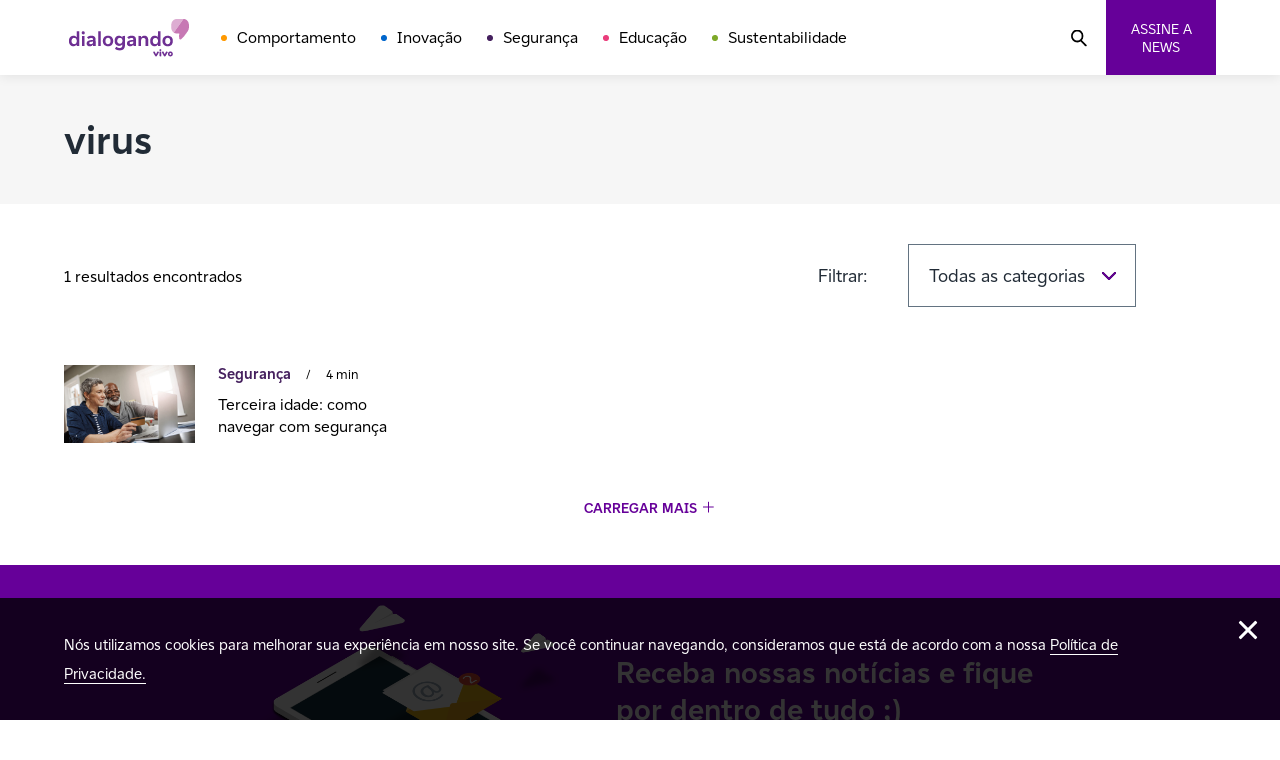

--- FILE ---
content_type: text/html; charset=UTF-8
request_url: https://www.dialogando.com.br/tag/virus/
body_size: 12388
content:
<!doctype html>
<html lang="pt-BR">

<head>
    <meta charset="UTF-8">
    <meta name="viewport" content="width=device-width, initial-scale=1.0">
    <!--[if IE]>
    <meta http-equiv="X-UA-Compatible" content="IE=edge,chrome=1">
    <![endif]-->
    <link rel="profile" href="http://gmpg.org/xfn/11">

    
    <meta name='robots' content='index, follow, max-image-preview:large, max-snippet:-1, max-video-preview:-1' />

	<!-- This site is optimized with the Yoast SEO plugin v21.2 - https://yoast.com/wordpress/plugins/seo/ -->
	<title>Arquivos virus - Dialogando</title>
	<link rel="canonical" href="https://dialogando.com.br/tag/virus/" />
	<meta property="og:locale" content="pt_BR" />
	<meta property="og:type" content="article" />
	<meta property="og:title" content="Arquivos virus - Dialogando" />
	<meta property="og:url" content="https://dialogando.com.br/tag/virus/" />
	<meta property="og:site_name" content="Dialogando" />
	<meta property="og:image" content="https://dialogando.com.br/wp-content/uploads/2023/03/logo-vivo-dialogando.png" />
	<meta property="og:image:width" content="200" />
	<meta property="og:image:height" content="200" />
	<meta property="og:image:type" content="image/png" />
	<meta name="twitter:card" content="summary_large_image" />
	<meta name="twitter:site" content="@vivobr" />
	<script type="application/ld+json" class="yoast-schema-graph">{"@context":"https://schema.org","@graph":[{"@type":"CollectionPage","@id":"https://dialogando.com.br/tag/virus/","url":"https://dialogando.com.br/tag/virus/","name":"Arquivos virus - Dialogando","isPartOf":{"@id":"https://10.224.248.228/#website"},"primaryImageOfPage":{"@id":"https://dialogando.com.br/tag/virus/#primaryimage"},"image":{"@id":"https://dialogando.com.br/tag/virus/#primaryimage"},"thumbnailUrl":"https://dialogando.com.br/wp-content/uploads/2019/10/126.jpg","breadcrumb":{"@id":"https://dialogando.com.br/tag/virus/#breadcrumb"},"inLanguage":"pt-BR"},{"@type":"ImageObject","inLanguage":"pt-BR","@id":"https://dialogando.com.br/tag/virus/#primaryimage","url":"https://dialogando.com.br/wp-content/uploads/2019/10/126.jpg","contentUrl":"https://dialogando.com.br/wp-content/uploads/2019/10/126.jpg","width":840,"height":500,"caption":"terceira-idade-como-navegar-com-seguranca"},{"@type":"BreadcrumbList","@id":"https://dialogando.com.br/tag/virus/#breadcrumb","itemListElement":[{"@type":"ListItem","position":1,"name":"Início","item":"https://10.224.248.228/"},{"@type":"ListItem","position":2,"name":"virus"}]},{"@type":"WebSite","@id":"https://10.224.248.228/#website","url":"https://10.224.248.228/","name":"Dialogando","description":"","publisher":{"@id":"https://10.224.248.228/#organization"},"potentialAction":[{"@type":"SearchAction","target":{"@type":"EntryPoint","urlTemplate":"https://10.224.248.228/?s={search_term_string}"},"query-input":"required name=search_term_string"}],"inLanguage":"pt-BR"},{"@type":"Organization","@id":"https://10.224.248.228/#organization","name":"Dialogando","alternateName":"Vivo Dialogando","url":"https://10.224.248.228/","logo":{"@type":"ImageObject","inLanguage":"pt-BR","@id":"https://10.224.248.228/#/schema/logo/image/","url":"https://dialogando.com.br/wp-content/uploads/2023/03/logo-vivo-dialogando.png","contentUrl":"https://dialogando.com.br/wp-content/uploads/2023/03/logo-vivo-dialogando.png","width":200,"height":200,"caption":"Dialogando"},"image":{"@id":"https://10.224.248.228/#/schema/logo/image/"},"sameAs":["https://www.facebook.com/vivo","https://twitter.com/vivobr","https://www.instagram.com/vivo/"]}]}</script>
	<!-- / Yoast SEO plugin. -->


<link rel='dns-prefetch' href='//static.addtoany.com' />
<link rel='dns-prefetch' href='//cdn.jsdelivr.net' />
<link rel="alternate" type="application/rss+xml" title="Feed para Dialogando &raquo;" href="https://dialogando.com.br/feed/" />
<link rel="alternate" type="application/rss+xml" title="Feed de comentários para Dialogando &raquo;" href="https://dialogando.com.br/comments/feed/" />
<link rel="alternate" type="application/rss+xml" title="Feed de tag para Dialogando &raquo; virus" href="https://dialogando.com.br/tag/virus/feed/" />
<script>
window._wpemojiSettings = {"baseUrl":"https:\/\/s.w.org\/images\/core\/emoji\/14.0.0\/72x72\/","ext":".png","svgUrl":"https:\/\/s.w.org\/images\/core\/emoji\/14.0.0\/svg\/","svgExt":".svg","source":{"concatemoji":"https:\/\/dialogando.com.br\/wp-includes\/js\/wp-emoji-release.min.js?ver=6.3.1"}};
/*! This file is auto-generated */
!function(i,n){var o,s,e;function c(e){try{var t={supportTests:e,timestamp:(new Date).valueOf()};sessionStorage.setItem(o,JSON.stringify(t))}catch(e){}}function p(e,t,n){e.clearRect(0,0,e.canvas.width,e.canvas.height),e.fillText(t,0,0);var t=new Uint32Array(e.getImageData(0,0,e.canvas.width,e.canvas.height).data),r=(e.clearRect(0,0,e.canvas.width,e.canvas.height),e.fillText(n,0,0),new Uint32Array(e.getImageData(0,0,e.canvas.width,e.canvas.height).data));return t.every(function(e,t){return e===r[t]})}function u(e,t,n){switch(t){case"flag":return n(e,"\ud83c\udff3\ufe0f\u200d\u26a7\ufe0f","\ud83c\udff3\ufe0f\u200b\u26a7\ufe0f")?!1:!n(e,"\ud83c\uddfa\ud83c\uddf3","\ud83c\uddfa\u200b\ud83c\uddf3")&&!n(e,"\ud83c\udff4\udb40\udc67\udb40\udc62\udb40\udc65\udb40\udc6e\udb40\udc67\udb40\udc7f","\ud83c\udff4\u200b\udb40\udc67\u200b\udb40\udc62\u200b\udb40\udc65\u200b\udb40\udc6e\u200b\udb40\udc67\u200b\udb40\udc7f");case"emoji":return!n(e,"\ud83e\udef1\ud83c\udffb\u200d\ud83e\udef2\ud83c\udfff","\ud83e\udef1\ud83c\udffb\u200b\ud83e\udef2\ud83c\udfff")}return!1}function f(e,t,n){var r="undefined"!=typeof WorkerGlobalScope&&self instanceof WorkerGlobalScope?new OffscreenCanvas(300,150):i.createElement("canvas"),a=r.getContext("2d",{willReadFrequently:!0}),o=(a.textBaseline="top",a.font="600 32px Arial",{});return e.forEach(function(e){o[e]=t(a,e,n)}),o}function t(e){var t=i.createElement("script");t.src=e,t.defer=!0,i.head.appendChild(t)}"undefined"!=typeof Promise&&(o="wpEmojiSettingsSupports",s=["flag","emoji"],n.supports={everything:!0,everythingExceptFlag:!0},e=new Promise(function(e){i.addEventListener("DOMContentLoaded",e,{once:!0})}),new Promise(function(t){var n=function(){try{var e=JSON.parse(sessionStorage.getItem(o));if("object"==typeof e&&"number"==typeof e.timestamp&&(new Date).valueOf()<e.timestamp+604800&&"object"==typeof e.supportTests)return e.supportTests}catch(e){}return null}();if(!n){if("undefined"!=typeof Worker&&"undefined"!=typeof OffscreenCanvas&&"undefined"!=typeof URL&&URL.createObjectURL&&"undefined"!=typeof Blob)try{var e="postMessage("+f.toString()+"("+[JSON.stringify(s),u.toString(),p.toString()].join(",")+"));",r=new Blob([e],{type:"text/javascript"}),a=new Worker(URL.createObjectURL(r),{name:"wpTestEmojiSupports"});return void(a.onmessage=function(e){c(n=e.data),a.terminate(),t(n)})}catch(e){}c(n=f(s,u,p))}t(n)}).then(function(e){for(var t in e)n.supports[t]=e[t],n.supports.everything=n.supports.everything&&n.supports[t],"flag"!==t&&(n.supports.everythingExceptFlag=n.supports.everythingExceptFlag&&n.supports[t]);n.supports.everythingExceptFlag=n.supports.everythingExceptFlag&&!n.supports.flag,n.DOMReady=!1,n.readyCallback=function(){n.DOMReady=!0}}).then(function(){return e}).then(function(){var e;n.supports.everything||(n.readyCallback(),(e=n.source||{}).concatemoji?t(e.concatemoji):e.wpemoji&&e.twemoji&&(t(e.twemoji),t(e.wpemoji)))}))}((window,document),window._wpemojiSettings);
</script>
<style>
img.wp-smiley,
img.emoji {
	display: inline !important;
	border: none !important;
	box-shadow: none !important;
	height: 1em !important;
	width: 1em !important;
	margin: 0 0.07em !important;
	vertical-align: -0.1em !important;
	background: none !important;
	padding: 0 !important;
}
</style>
	<link rel='stylesheet' id='wp-block-library-css' href='https://dialogando.com.br/wp-includes/css/dist/block-library/style.min.css?ver=6.3.1' media='all' />
<style id='classic-theme-styles-inline-css'>
/*! This file is auto-generated */
.wp-block-button__link{color:#fff;background-color:#32373c;border-radius:9999px;box-shadow:none;text-decoration:none;padding:calc(.667em + 2px) calc(1.333em + 2px);font-size:1.125em}.wp-block-file__button{background:#32373c;color:#fff;text-decoration:none}
</style>
<style id='global-styles-inline-css'>
body{--wp--preset--color--black: #000000;--wp--preset--color--cyan-bluish-gray: #abb8c3;--wp--preset--color--white: #ffffff;--wp--preset--color--pale-pink: #f78da7;--wp--preset--color--vivid-red: #cf2e2e;--wp--preset--color--luminous-vivid-orange: #ff6900;--wp--preset--color--luminous-vivid-amber: #fcb900;--wp--preset--color--light-green-cyan: #7bdcb5;--wp--preset--color--vivid-green-cyan: #00d084;--wp--preset--color--pale-cyan-blue: #8ed1fc;--wp--preset--color--vivid-cyan-blue: #0693e3;--wp--preset--color--vivid-purple: #9b51e0;--wp--preset--gradient--vivid-cyan-blue-to-vivid-purple: linear-gradient(135deg,rgba(6,147,227,1) 0%,rgb(155,81,224) 100%);--wp--preset--gradient--light-green-cyan-to-vivid-green-cyan: linear-gradient(135deg,rgb(122,220,180) 0%,rgb(0,208,130) 100%);--wp--preset--gradient--luminous-vivid-amber-to-luminous-vivid-orange: linear-gradient(135deg,rgba(252,185,0,1) 0%,rgba(255,105,0,1) 100%);--wp--preset--gradient--luminous-vivid-orange-to-vivid-red: linear-gradient(135deg,rgba(255,105,0,1) 0%,rgb(207,46,46) 100%);--wp--preset--gradient--very-light-gray-to-cyan-bluish-gray: linear-gradient(135deg,rgb(238,238,238) 0%,rgb(169,184,195) 100%);--wp--preset--gradient--cool-to-warm-spectrum: linear-gradient(135deg,rgb(74,234,220) 0%,rgb(151,120,209) 20%,rgb(207,42,186) 40%,rgb(238,44,130) 60%,rgb(251,105,98) 80%,rgb(254,248,76) 100%);--wp--preset--gradient--blush-light-purple: linear-gradient(135deg,rgb(255,206,236) 0%,rgb(152,150,240) 100%);--wp--preset--gradient--blush-bordeaux: linear-gradient(135deg,rgb(254,205,165) 0%,rgb(254,45,45) 50%,rgb(107,0,62) 100%);--wp--preset--gradient--luminous-dusk: linear-gradient(135deg,rgb(255,203,112) 0%,rgb(199,81,192) 50%,rgb(65,88,208) 100%);--wp--preset--gradient--pale-ocean: linear-gradient(135deg,rgb(255,245,203) 0%,rgb(182,227,212) 50%,rgb(51,167,181) 100%);--wp--preset--gradient--electric-grass: linear-gradient(135deg,rgb(202,248,128) 0%,rgb(113,206,126) 100%);--wp--preset--gradient--midnight: linear-gradient(135deg,rgb(2,3,129) 0%,rgb(40,116,252) 100%);--wp--preset--font-size--small: 13px;--wp--preset--font-size--medium: 20px;--wp--preset--font-size--large: 36px;--wp--preset--font-size--x-large: 42px;--wp--preset--spacing--20: 0.44rem;--wp--preset--spacing--30: 0.67rem;--wp--preset--spacing--40: 1rem;--wp--preset--spacing--50: 1.5rem;--wp--preset--spacing--60: 2.25rem;--wp--preset--spacing--70: 3.38rem;--wp--preset--spacing--80: 5.06rem;--wp--preset--shadow--natural: 6px 6px 9px rgba(0, 0, 0, 0.2);--wp--preset--shadow--deep: 12px 12px 50px rgba(0, 0, 0, 0.4);--wp--preset--shadow--sharp: 6px 6px 0px rgba(0, 0, 0, 0.2);--wp--preset--shadow--outlined: 6px 6px 0px -3px rgba(255, 255, 255, 1), 6px 6px rgba(0, 0, 0, 1);--wp--preset--shadow--crisp: 6px 6px 0px rgba(0, 0, 0, 1);}:where(.is-layout-flex){gap: 0.5em;}:where(.is-layout-grid){gap: 0.5em;}body .is-layout-flow > .alignleft{float: left;margin-inline-start: 0;margin-inline-end: 2em;}body .is-layout-flow > .alignright{float: right;margin-inline-start: 2em;margin-inline-end: 0;}body .is-layout-flow > .aligncenter{margin-left: auto !important;margin-right: auto !important;}body .is-layout-constrained > .alignleft{float: left;margin-inline-start: 0;margin-inline-end: 2em;}body .is-layout-constrained > .alignright{float: right;margin-inline-start: 2em;margin-inline-end: 0;}body .is-layout-constrained > .aligncenter{margin-left: auto !important;margin-right: auto !important;}body .is-layout-constrained > :where(:not(.alignleft):not(.alignright):not(.alignfull)){max-width: var(--wp--style--global--content-size);margin-left: auto !important;margin-right: auto !important;}body .is-layout-constrained > .alignwide{max-width: var(--wp--style--global--wide-size);}body .is-layout-flex{display: flex;}body .is-layout-flex{flex-wrap: wrap;align-items: center;}body .is-layout-flex > *{margin: 0;}body .is-layout-grid{display: grid;}body .is-layout-grid > *{margin: 0;}:where(.wp-block-columns.is-layout-flex){gap: 2em;}:where(.wp-block-columns.is-layout-grid){gap: 2em;}:where(.wp-block-post-template.is-layout-flex){gap: 1.25em;}:where(.wp-block-post-template.is-layout-grid){gap: 1.25em;}.has-black-color{color: var(--wp--preset--color--black) !important;}.has-cyan-bluish-gray-color{color: var(--wp--preset--color--cyan-bluish-gray) !important;}.has-white-color{color: var(--wp--preset--color--white) !important;}.has-pale-pink-color{color: var(--wp--preset--color--pale-pink) !important;}.has-vivid-red-color{color: var(--wp--preset--color--vivid-red) !important;}.has-luminous-vivid-orange-color{color: var(--wp--preset--color--luminous-vivid-orange) !important;}.has-luminous-vivid-amber-color{color: var(--wp--preset--color--luminous-vivid-amber) !important;}.has-light-green-cyan-color{color: var(--wp--preset--color--light-green-cyan) !important;}.has-vivid-green-cyan-color{color: var(--wp--preset--color--vivid-green-cyan) !important;}.has-pale-cyan-blue-color{color: var(--wp--preset--color--pale-cyan-blue) !important;}.has-vivid-cyan-blue-color{color: var(--wp--preset--color--vivid-cyan-blue) !important;}.has-vivid-purple-color{color: var(--wp--preset--color--vivid-purple) !important;}.has-black-background-color{background-color: var(--wp--preset--color--black) !important;}.has-cyan-bluish-gray-background-color{background-color: var(--wp--preset--color--cyan-bluish-gray) !important;}.has-white-background-color{background-color: var(--wp--preset--color--white) !important;}.has-pale-pink-background-color{background-color: var(--wp--preset--color--pale-pink) !important;}.has-vivid-red-background-color{background-color: var(--wp--preset--color--vivid-red) !important;}.has-luminous-vivid-orange-background-color{background-color: var(--wp--preset--color--luminous-vivid-orange) !important;}.has-luminous-vivid-amber-background-color{background-color: var(--wp--preset--color--luminous-vivid-amber) !important;}.has-light-green-cyan-background-color{background-color: var(--wp--preset--color--light-green-cyan) !important;}.has-vivid-green-cyan-background-color{background-color: var(--wp--preset--color--vivid-green-cyan) !important;}.has-pale-cyan-blue-background-color{background-color: var(--wp--preset--color--pale-cyan-blue) !important;}.has-vivid-cyan-blue-background-color{background-color: var(--wp--preset--color--vivid-cyan-blue) !important;}.has-vivid-purple-background-color{background-color: var(--wp--preset--color--vivid-purple) !important;}.has-black-border-color{border-color: var(--wp--preset--color--black) !important;}.has-cyan-bluish-gray-border-color{border-color: var(--wp--preset--color--cyan-bluish-gray) !important;}.has-white-border-color{border-color: var(--wp--preset--color--white) !important;}.has-pale-pink-border-color{border-color: var(--wp--preset--color--pale-pink) !important;}.has-vivid-red-border-color{border-color: var(--wp--preset--color--vivid-red) !important;}.has-luminous-vivid-orange-border-color{border-color: var(--wp--preset--color--luminous-vivid-orange) !important;}.has-luminous-vivid-amber-border-color{border-color: var(--wp--preset--color--luminous-vivid-amber) !important;}.has-light-green-cyan-border-color{border-color: var(--wp--preset--color--light-green-cyan) !important;}.has-vivid-green-cyan-border-color{border-color: var(--wp--preset--color--vivid-green-cyan) !important;}.has-pale-cyan-blue-border-color{border-color: var(--wp--preset--color--pale-cyan-blue) !important;}.has-vivid-cyan-blue-border-color{border-color: var(--wp--preset--color--vivid-cyan-blue) !important;}.has-vivid-purple-border-color{border-color: var(--wp--preset--color--vivid-purple) !important;}.has-vivid-cyan-blue-to-vivid-purple-gradient-background{background: var(--wp--preset--gradient--vivid-cyan-blue-to-vivid-purple) !important;}.has-light-green-cyan-to-vivid-green-cyan-gradient-background{background: var(--wp--preset--gradient--light-green-cyan-to-vivid-green-cyan) !important;}.has-luminous-vivid-amber-to-luminous-vivid-orange-gradient-background{background: var(--wp--preset--gradient--luminous-vivid-amber-to-luminous-vivid-orange) !important;}.has-luminous-vivid-orange-to-vivid-red-gradient-background{background: var(--wp--preset--gradient--luminous-vivid-orange-to-vivid-red) !important;}.has-very-light-gray-to-cyan-bluish-gray-gradient-background{background: var(--wp--preset--gradient--very-light-gray-to-cyan-bluish-gray) !important;}.has-cool-to-warm-spectrum-gradient-background{background: var(--wp--preset--gradient--cool-to-warm-spectrum) !important;}.has-blush-light-purple-gradient-background{background: var(--wp--preset--gradient--blush-light-purple) !important;}.has-blush-bordeaux-gradient-background{background: var(--wp--preset--gradient--blush-bordeaux) !important;}.has-luminous-dusk-gradient-background{background: var(--wp--preset--gradient--luminous-dusk) !important;}.has-pale-ocean-gradient-background{background: var(--wp--preset--gradient--pale-ocean) !important;}.has-electric-grass-gradient-background{background: var(--wp--preset--gradient--electric-grass) !important;}.has-midnight-gradient-background{background: var(--wp--preset--gradient--midnight) !important;}.has-small-font-size{font-size: var(--wp--preset--font-size--small) !important;}.has-medium-font-size{font-size: var(--wp--preset--font-size--medium) !important;}.has-large-font-size{font-size: var(--wp--preset--font-size--large) !important;}.has-x-large-font-size{font-size: var(--wp--preset--font-size--x-large) !important;}
.wp-block-navigation a:where(:not(.wp-element-button)){color: inherit;}
:where(.wp-block-post-template.is-layout-flex){gap: 1.25em;}:where(.wp-block-post-template.is-layout-grid){gap: 1.25em;}
:where(.wp-block-columns.is-layout-flex){gap: 2em;}:where(.wp-block-columns.is-layout-grid){gap: 2em;}
.wp-block-pullquote{font-size: 1.5em;line-height: 1.6;}
</style>
<link rel='stylesheet' id='contact-form-7-css' href='https://dialogando.com.br/wp-content/plugins/contact-form-7/includes/css/styles.css?ver=5.8.1' media='all' />
<link rel='stylesheet' id='crp-public-css' href='https://dialogando.com.br/wp-content/plugins/custom-related-posts/dist/public.css?ver=1.7.2' media='all' />
<link rel='stylesheet' id='theme-css-css' href='https://dialogando.com.br/wp-content/themes/dialogando/dist/css/style.min.css?ver=1.0' media='all' />
<link rel='stylesheet' id='slick-css-css' href='//cdn.jsdelivr.net/npm/slick-carousel@1.8.1/slick/slick.css?ver=1.8.1' media='all' />
<link rel='stylesheet' id='addtoany-css' href='https://dialogando.com.br/wp-content/plugins/add-to-any/addtoany.min.css?ver=1.16' media='all' />
<script id="addtoany-core-js-before">
window.a2a_config=window.a2a_config||{};a2a_config.callbacks=[];a2a_config.overlays=[];a2a_config.templates={};a2a_localize = {
	Share: "Compartilhar",
	Save: "Salvar",
	Subscribe: "Inscrever",
	Email: "Email",
	Bookmark: "Favoritos",
	ShowAll: "Mostrar tudo",
	ShowLess: "Mostrar menos",
	FindServices: "Procurar serviço(s)",
	FindAnyServiceToAddTo: "Encontrar rapidamente qualquer serviço para",
	PoweredBy: "Serviço fornecido por",
	ShareViaEmail: "Share via email",
	SubscribeViaEmail: "Subscribe via email",
	BookmarkInYourBrowser: "Adicionar aos favoritos",
	BookmarkInstructions: "Press Ctrl+D or \u2318+D to bookmark this page",
	AddToYourFavorites: "Adicionar a favoritos",
	SendFromWebOrProgram: "Send from any email address or email program",
	EmailProgram: "Email program",
	More: "More&#8230;",
	ThanksForSharing: "Thanks for sharing!",
	ThanksForFollowing: "Thanks for following!"
};

a2a_config.icon_color="transparent,#000000";
</script>
<script async src='https://static.addtoany.com/menu/page.js' id='addtoany-core-js'></script>
<script src='https://dialogando.com.br/wp-includes/js/jquery/jquery.min.js?ver=3.7.0' id='jquery-core-js'></script>
<script src='https://dialogando.com.br/wp-includes/js/jquery/jquery-migrate.min.js?ver=3.4.1' id='jquery-migrate-js'></script>
<script async src='https://dialogando.com.br/wp-content/plugins/add-to-any/addtoany.min.js?ver=1.1' id='addtoany-jquery-js'></script>
<script src='//cdn.jsdelivr.net/npm/slick-carousel@1.8.1/slick/slick.min.js?ver=1.8.1' id='slick-js-js'></script>
<link rel="https://api.w.org/" href="https://dialogando.com.br/wp-json/" /><link rel="alternate" type="application/json" href="https://dialogando.com.br/wp-json/wp/v2/tags/958" /><link rel="EditURI" type="application/rsd+xml" title="RSD" href="https://dialogando.com.br/xmlrpc.php?rsd" />
<meta name="generator" content="WordPress 6.3.1" />
<link rel="icon" href="https://dialogando.com.br/wp-content/uploads/2022/11/favicon.ico" sizes="32x32" />
<link rel="icon" href="https://dialogando.com.br/wp-content/uploads/2022/11/favicon.ico" sizes="192x192" />
<link rel="apple-touch-icon" href="https://dialogando.com.br/wp-content/uploads/2022/11/favicon.ico" />
<meta name="msapplication-TileImage" content="https://dialogando.com.br/wp-content/uploads/2022/11/favicon.ico" />

    <!-- Google Tag Manager -->
    <script>(function(w,d,s,l,i){w[l]=w[l]||[];w[l].push({'gtm.start':
    new Date().getTime(),event:'gtm.js'});var f=d.getElementsByTagName(s)[0],
    j=d.createElement(s),dl=l!='dataLayer'?'&l='+l:'';j.async=true;j.src=
    'https://www.googletagmanager.com/gtm.js?id='+i+dl;f.parentNode.insertBefore(j,f);
    })(window,document,'script','dataLayer','GTM-5MV4M8G');</script>
    <!-- End Google Tag Manager -->

    <script crossorigin="anonymous">
        var is_single = '';
        var home_url = 'https://dialogando.com.br';
        var the_title = 'https://dialogando.com.br/seguranca/terceira-idade-como-navegar-com-seguranca/';
    </script>

</head>

<body class="archive tag tag-virus tag-958 wp-embed-responsive">
    <!-- Google Tag Manager (noscript) -->
    <noscript><iframe src="https://www.googletagmanager.com/ns.html?id=GTM-5MV4M8G"
    height="0" width="0" style="display:none;visibility:hidden"></iframe></noscript>
    <!-- End Google Tag Manager (noscript) -->
    <div id="11y-accessibility"></div>
    <script defer src="https://menu.audima.co/accessibility.js"></script>
    
    <div class="mainLayout mainLayout--pt-br">
        <header class="mainHeader">
            <nav class="mainNavigation container mainNavigation--header">
                <a href="https://dialogando.com.br/" aria-current="page" name="Dialogando">
                    <div class="logo">
                        <span>
                            <picture>
                                <img src="https://dialogando.com.br/wp-content/themes/dialogando/dist/images/templates/logo.svg" alt="Dialogando" title="Dialogando">
                            </picture>
                        </span>
                    </div>
                </a>
                <ul id="menu-menu-principal" class="listMenu"><li id="menu-item-42626" class="menuItem--behavior menu-item menu-item-type-taxonomy menu-item-object-category menu-item-42626"><a href="https://dialogando.com.br/category/comportamento/" class="menuItem">Comportamento</a></li>
<li id="menu-item-42625" class="menuItem--innovation menu-item menu-item-type-taxonomy menu-item-object-category menu-item-42625"><a href="https://dialogando.com.br/category/inovacao/" class="menuItem">Inovação</a></li>
<li id="menu-item-42627" class="menuItem--security menu-item menu-item-type-taxonomy menu-item-object-category menu-item-42627"><a href="https://dialogando.com.br/category/seguranca/" class="menuItem">Segurança</a></li>
<li id="menu-item-42628" class="menuItem--education menu-item menu-item-type-taxonomy menu-item-object-category menu-item-42628"><a href="https://dialogando.com.br/category/educacao/" class="menuItem">Educação</a></li>
<li id="menu-item-42629" class="menuItem--sustainability menu-item menu-item-type-taxonomy menu-item-object-category menu-item-42629"><a href="https://dialogando.com.br/category/sustentabilidade/" class="menuItem">Sustentabilidade</a></li>
</ul>                <span>
                    <div class="hamburguer">
                        <div class="hamburguer__content">
                            <span></span>
                            <span class="middle"></span>
                            <span></span>
                        </div>
                    </div>
                    <button class="btn-search">
                        <img src="https://dialogando.com.br/wp-content/themes/dialogando/dist/images/icons/search.svg" alt="Buscar">
                    </button>
                    <button title="Assine a nossa Newsletter" class="btn btn--purple btn--news">Assine a news</button>

                    <div class="modal" style="display: none;">
                        <div class="modal__wrapper">
                            <div class="modal__image">
                                <img src="https://dialogando.com.br/wp-content/themes/dialogando/dist/images/templates/newsletter.svg" alt="Newsletter">
                            </div>
                            <div class="modal__content">
                                <button class="modal__close"></button>
                                <div>
                                    <img src="https://dialogando.com.br/wp-content/themes/dialogando/dist/images/templates/logo-large.svg" alt="Dialogando">
                                    <div class="newsletter">
                                        <div>
                                                                                            <h3 class="tp-1 sub">Receba as nossas notícias e mantenha-se atualizado!</h3>
                                                                                        <div class="newsletter__form">
                                                                                                    
<div class="wpcf7 no-js" id="wpcf7-f42713-o1" lang="pt-BR" dir="ltr">
<div class="screen-reader-response"><p role="status" aria-live="polite" aria-atomic="true"></p> <ul></ul></div>
<form action="/tag/virus/#wpcf7-f42713-o1" method="post" class="wpcf7-form init" aria-label="Formulários de contato" novalidate="novalidate" data-status="init">
<div style="display: none;">
<input type="hidden" name="_wpcf7" value="42713" />
<input type="hidden" name="_wpcf7_version" value="5.8.1" />
<input type="hidden" name="_wpcf7_locale" value="pt_BR" />
<input type="hidden" name="_wpcf7_unit_tag" value="wpcf7-f42713-o1" />
<input type="hidden" name="_wpcf7_container_post" value="0" />
<input type="hidden" name="_wpcf7_posted_data_hash" value="" />
</div>
<div class="formInput">
   <span class="wpcf7-form-control-wrap" data-name="email"><input size="40" class="wpcf7-form-control wpcf7-email wpcf7-validates-as-required wpcf7-text wpcf7-validates-as-email" aria-required="true" aria-invalid="false" placeholder="Seu e-mail" value="" type="email" name="email" /></span>
</div>

<input class="wpcf7-form-control wpcf7-submit has-spinner btn btn--purple" type="submit" value="Inscreva-se" /><p style="display: none !important;"><label>&#916;<textarea name="_wpcf7_ak_hp_textarea" cols="45" rows="8" maxlength="100"></textarea></label><input type="hidden" id="ak_js_1" name="_wpcf7_ak_js" value="14"/><script>document.getElementById( "ak_js_1" ).setAttribute( "value", ( new Date() ).getTime() );</script></p><div class="wpcf7-response-output" aria-hidden="true"></div>
</form>
</div>
                                                                                            </div>
                                        </div>
                                    </div>
                                </div>
                            </div>
                        </div>
                    </div>
                </span>
            </nav>

            <div class="searchBar" style="display:none;">
	<div class="container">
		<form method="get" class="searchform" action="https://dialogando.com.br//">
			<div class="closeButton">
				<img src="https://dialogando.com.br/wp-content/themes/dialogando/assets/images/icons/close.svg" alt="Fechar">
			</div>

			<div class="formInput">
				<label>Buscando por:</label>
				<input type="text" id="inputSearch" value="" placeholder="Buscar" name="s" class="search-input" />
				<input type="hidden" value="post" name="post_type" id="post" />
			</div>
			<button class="searchButton"><img src="https://dialogando.com.br/wp-content/themes/dialogando/assets/images/icons/search.svg" alt="Buscar"></button>
		</form>
	</div>
</div>

        </header>

<main class="no-padding">
    <div class="result">
        <div class="result__bar">
            <div class="container">
                <h1 class="result__bar__search">virus </h1>
            </div>
        </div>
        <div class="container">
            <div>
                <div class="filters">
                    <p class="medium">1 resultados encontrados</p>
                    <div class="filters__filters">
                        <div class="formInput">
                            <label>Filtrar:</label>
                            <div class="formInput__select">
                                <select>
                                    <option value="">Todas as categorias</option>
                                    <option value="comportamento">Comportamento</option>
                                    <option value="inovacao">Inovação</option>
                                    <option value="seguranca">Segurança</option>
                                    <option value="educacao">Educação</option>
                                    <option value="sustentabilidade">Sustentabilidade</option>
                                    <option value="quiz">Quiz</option>
                                    <option value="podcast">Podcast</option>
                                    <option value="video">Vídeo</option>
                                </select>
                            </div>
                        </div>
                    </div>
                </div>
                <div class="listPosts">
                    <ul class="clearfix">
                                                <li>
                            <div class="post post--horizontal">
                                <div class="post__image">
                                                                            <a href="https://dialogando.com.br/seguranca/terceira-idade-como-navegar-com-seguranca/" title="Terceira idade: como navegar com segurança">
                                                                                                                                                                                <picture>
                                                <source media="(min-width: 0)" srcset="">
                                                <img src="https://dialogando.com.br/wp-content/uploads/2019/10/126.jpg" srcset="" alt="">
                                            </picture>
                                        </a>
                                                                    </div>
                                <div class="post__info">
                                    <div class="breadcrumbs">
                                         <p><span class="category c-security">Segurança</span></p>                                        <span class="time bar">/</span>
                                        <span class="time"><time>4 min</time></span>
                                    </div>
                                    <a href="https://dialogando.com.br/seguranca/terceira-idade-como-navegar-com-seguranca/" class="" name="Terceira idade: como navegar com segurança">
                                        <p class="medium"><span class="medium">Terceira idade: como navegar com segurança</span></p>
                                    </a>
                                    
                                    <link href="https://dialogando.com.br/seguranca/terceira-idade-como-navegar-com-seguranca/">
                                </div>
                            </div>
                        </li>
                                            </ul>
                </div>
                <button class="link link--plus">Carregar mais</button>
            </div>
        </div>
    </div>
</main>

        <div class="signNewsletter">
            <div class="signNewsletter__container">
                <div class="signNewsletter__image">
                    <span>
                        <picture>
                            <img src="https://dialogando.com.br/wp-content/themes/dialogando/dist/images/templates/newsletter.svg" alt="Newsletter" title="Dialogando">
                        </picture>
                    </span>
                </div>
                <div class="signNewsletter__content">
                                            <h3 class="tp-1 sub">Receba nossas notícias e fique por dentro de tudo ;)</h3>
                                                                <button title="Assine a nossa Newsletter" class="btn btn--white">Assine a News</button>
                                    </div>
            </div>
        </div>
        <div class="cookieBar">
            <div class="container">
                <div class="cookieBar__content">
                                            <p>Nós utilizamos cookies para melhorar sua experiência em nosso site. Se você continuar navegando, consideramos que está de acordo com a nossa <a href="https://www.vivo.com.br/a-vivo/informacoes-aos-clientes/centro-de-privacidade" target="_blank" rel="noopener">Política de Privacidade.</a></p>
                                    </div>
                <button aria-label="Concordar com os termos" class="cookieBar__close"></button>
            </div>
        </div>
        <footer class="mainFooter">
            <nav class="mainNavigation container">
                <a href="/" aria-current="page" name="Dialogando">
                    <div class="logo logo--footer">
                        <span>
                            <picture>
                                <img src="https://dialogando.com.br/wp-content/themes/dialogando/dist/images/templates/logo.svg" alt="Dialogando" title="Dialogando">
                            </picture>
                        </span>
                    </div>
                </a>
                <ul id="menu-menu-rodape" class="listMenu listMenu--footer"><li id="menu-item-28409" class="menu-item menu-item-type-post_type menu-item-object-page menu-item-28409"><a href="https://dialogando.com.br/sobre/">Sobre</a></li>
<li id="menu-item-28413" class="menu-item menu-item-type-post_type menu-item-object-page menu-item-28413"><a href="https://dialogando.com.br/colaboradores/">Colaboradores</a></li>
<li id="menu-item-28411" class="menu-item menu-item-type-post_type menu-item-object-page menu-item-28411"><a href="https://dialogando.com.br/cartilhas/">Cartilhas</a></li>
<li id="menu-item-28414" class="menu-item menu-item-type-custom menu-item-object-custom menu-item-28414"><a target="_blank" rel="noopener" href="https://www.vivo.com.br/a-vivo/informacoes-aos-clientes/centro-de-privacidade?_ga=2.264842057.772026733.1568229168-173884271.1565702222&#038;_gac=1.15919874.1565702571.EAIaIQobChMI35-vs7H-4wIVklqGCh0wTwkSEAAYASAAEgJYJvD_BwEE">Política de Privacidade</a></li>
<li id="menu-item-28410" class="menu-item menu-item-type-post_type menu-item-object-page menu-item-28410"><a href="https://dialogando.com.br/contato/">Contato</a></li>
</ul>                <ul class="listSocialMedia">
                                            <li>
                            <a href="https://www.facebook.com/vivo/" title="Facebook" rel="noopener" target="_blank" class="btn btn--social">
                                <span>
                                    <picture>
                                        <img src="https://dialogando.com.br/wp-content/themes/dialogando/dist/images/icons/facebook.svg" alt="Facebook" title="Dialogando">
                                    </picture>
                                </span>
                            </a>
                        </li>
                                                                <li>
                            <a href="https://twitter.com/vivobr" title="Twitter" rel="noopener" target="_blank" class="btn btn--social">
                                <span>
                                    <picture>
                                        <img src="https://dialogando.com.br/wp-content/themes/dialogando/dist/images/icons/twitter.svg" alt="Twitter" title="Dialogando">
                                    </picture>
                                </span>
                            </a>
                        </li>
                                                                <li>
                            <a href="https://www.instagram.com/vivo/" title="Instagram" rel="noopener" target="_blank" class="btn btn--social">
                                <span>
                                    <picture>
                                        <img src="https://dialogando.com.br/wp-content/themes/dialogando/dist/images/icons/instagram.svg" alt="Instagram" title="Dialogando">
                                    </picture>
                                </span>
                            </a>
                        </li>
                                    </ul>
            </nav>
        </footer>
        <div class="telefonica">
            <a href="https://telefonica.com" rel="noopener" target="_blank">
                <span>
                    <picture>
                        <img src="https://dialogando.com.br/wp-content/themes/dialogando/dist/images/templates/logo-telefonica-novo.svg" alt="Telefonica" title="Dialogando">
                    </picture>
                </span>
            </a>
        </div>
    </div>

        <script type="text/javascript">
        jQuery('.videoPanel .arrow_next.controls__arrow--active').click(function(event){
            event.preventDefault();
            
            $number = jQuery("#number").val();
            $type = 'next';

            if(jQuery('#cat').length){
                $cat = jQuery('#cat').val();
            }else {
                $cat = -1;
            }

            jQuery.ajax({
                url: 'https://dialogando.com.br/wp-admin/admin-ajax.php',
                type: 'post',
                data: {action: 'updatePosts', number: $number, type: $type, cat: $cat},
                success: function(data) {
                    jQuery('.videoPanel').hide().html(data).fadeIn('slow');
                    jQuery(".youtube .play").on('click', function (e) {
                        var $video = jQuery('.youtube__iframe');
                        jQuery(".youtube__iframe").fadeIn(200);

                        src = $video.attr('src');
                        $video.attr('src', src + '?autoplay=1');

                        jQuery(".youtube__thumb").remove();
                        e.preventDefault();
                    });
                }
            });
        });

        jQuery('.videoPanel .arrow_prev.controls__arrow--active').click(function(event){
            event.preventDefault();
            
            $number = jQuery("#number").val();
            $type = 'prev';

            if(jQuery('#cat').length){
                $cat = jQuery('#cat').val();
            }else {
                $cat = -1;
            }

            jQuery.ajax({
                url: 'https://dialogando.com.br/wp-admin/admin-ajax.php',
                type: 'post',
                data: {action: 'updatePosts', number: $number, type: $type, cat: $cat},
                success: function(data) {
                    jQuery('.videoPanel').hide().html(data).fadeIn('slow');
                    jQuery(".youtube .play").on('click', function (e) {
                        var $video = jQuery('.youtube__iframe');
                        jQuery(".youtube__iframe").fadeIn(200);

                        src = $video.attr('src');
                        $video.attr('src', src + '?autoplay=1');

                        jQuery(".youtube__thumb").remove();
                        e.preventDefault();
                    });
                }
            });
        });
    </script>
    <script type="text/javascript">
        jQuery('#category_popular').change(function(event){
            event.preventDefault();
            
            $cat_name = jQuery(this).val();

            jQuery.ajax({
                url: 'https://dialogando.com.br/wp-admin/admin-ajax.php',
                type: 'post',
                data: {action: 'orderBy_popular', cat_name: $cat_name},
                success: function(data) {
                    jQuery('.listPosts').html(data);
                }
            });
        });
    </script>
    <script type="text/javascript">
        jQuery('#category_recents').change(function(event){
            event.preventDefault();
            
            $cat_name = jQuery(this).val();
            $order = jQuery("#order_recents").val();

            jQuery.ajax({
                url: 'https://dialogando.com.br/wp-admin/admin-ajax.php',
                type: 'post',
                data: {action: 'orderBy_recents', cat_name: $cat_name, order: $order},
                success: function(data) {
                    jQuery('.listPosts').html(data);
                }
            });
        });

        jQuery('#order_recents').change(function(event){
            event.preventDefault();
            
            $cat_name = jQuery('#category_recents').val();
            $order = jQuery(this).val();

            jQuery.ajax({
                url: 'https://dialogando.com.br/wp-admin/admin-ajax.php',
                type: 'post',
                data: {action: 'orderBy_recents', cat_name: $cat_name, order: $order},
                success: function(data) {
                    jQuery('.listPosts').html(data);
                }
            });
        });
    </script>
    <script type="text/javascript">
        jQuery('#category_search').change(function(event){
            event.preventDefault();
            
            $cat_name = jQuery(this).val();
            $order = jQuery("#order_search").val();
            $s = jQuery(".result__bar__search").val();

            jQuery.ajax({
                url: 'https://dialogando.com.br/wp-admin/admin-ajax.php',
                type: 'post',
                data: {action: 'orderBy_search', cat_name: $cat_name, order: $order, s: $s},
                success: function(data) {
                    jQuery('.listPosts').html(data);
                }
            });
        });

        jQuery('#order_search').change(function(event){
            event.preventDefault();
            
            $cat_name = jQuery('#category_search').val();
            $order = jQuery(this).val();
            $s = jQuery(".result__bar__search").val();

            jQuery.ajax({
                url: 'https://dialogando.com.br/wp-admin/admin-ajax.php',
                type: 'post',
                data: {action: 'orderBy_search', cat_name: $cat_name, order: $order, s: $s},
                success: function(data) {
                    jQuery('.listPosts').html(data);
                }
            });
        });
    </script>
    <script type="text/javascript">
        jQuery('#order_colab').change(function(event){
            event.preventDefault();
            
            $order = jQuery(this).val();

            jQuery.ajax({
                url: 'https://dialogando.com.br/wp-admin/admin-ajax.php',
                type: 'post',
                data: {action: 'orderBy_colab', order: $order},
                success: function(data) {
                    jQuery('.listAuthors').html(data);
                }
            });
        });
    </script>
    <script type="text/javascript">
        jQuery('#loadMoreArtigos').click(function(event){
            event.preventDefault();
            
            $number = jQuery("#numberArtigos").val();
            $cat_id = jQuery("#catIdArtigos").val();

            jQuery.ajax({
                url: 'https://dialogando.com.br/wp-admin/admin-ajax.php',
                type: 'post',
                data: {action: 'loadMore_artigos', number: $number, cat_id: $cat_id},
                success: function(data) {
                    jQuery('.wrapArtigos').html(data);
                }
            });
        });
    </script>
    <script type="text/javascript">
        jQuery('#loadMorePodcasts').click(function(event){
            event.preventDefault();
            
            $number = jQuery("#numberPodcasts").val();
            $cat_id = jQuery("#catIdPodcasts").val();

            jQuery.ajax({
                url: 'https://dialogando.com.br/wp-admin/admin-ajax.php',
                type: 'post',
                data: {action: 'loadMore_podcasts', number: $number, cat_id: $cat_id},
                success: function(data) {
                    jQuery('.wrapPodcasts').html(data);
                }
            });
        });
    </script>
    <script type="text/javascript">
        jQuery('#loadMoreWebcasts').click(function(event){
            event.preventDefault();
            
            $number = jQuery("#numberWebcasts").val();
            $cat_id = jQuery("#catIdWebcasts").val();

            jQuery.ajax({
                url: 'https://dialogando.com.br/wp-admin/admin-ajax.php',
                type: 'post',
                data: {action: 'loadMore_webcasts', number: $number, cat_id: $cat_id},
                success: function(data) {
                    jQuery('.wrapWebcasts').html(data);
                }
            });
        });
    </script>
    <script type="text/javascript">
        jQuery('.campaignPanel .arrow_next.controls__arrow--active').click(function(event){
            event.preventDefault();
            
            $number = jQuery("#number").val();
            $id = jQuery("#id").val();
            $type = 'next';

            jQuery.ajax({
                url: 'https://dialogando.com.br/wp-admin/admin-ajax.php',
                type: 'post',
                data: {action: 'updateCampanhas', number: $number, type: $type, id: $id},
                success: function(data) {
                    jQuery('.campaignPanel').hide().html(data).fadeIn('slow');
                }
            });
        });

        jQuery('.campaignPanel .arrow_prev.controls__arrow--active').click(function(event){
            event.preventDefault();
            
            $number = jQuery("#number").val();
            $id = jQuery("#id").val();
            $type = 'prev';

            jQuery.ajax({
                url: 'https://dialogando.com.br/wp-admin/admin-ajax.php',
                type: 'post',
                data: {action: 'updateCampanhas', number: $number, type: $type, id: $id},
                success: function(data) {
                    jQuery('.campaignPanel').hide().html(data).fadeIn('slow');
                }
            });
        });
    </script>
    <script type="text/javascript">
        jQuery('#loadMoreCampanhas').click(function(event){
            event.preventDefault();
            
            $number = jQuery("#numberCampanhas").val();
            $id = jQuery("#id").val();

            jQuery.ajax({
                url: 'https://dialogando.com.br/wp-admin/admin-ajax.php',
                type: 'post',
                data: {action: 'loadMore_campanhas', number: $number, id: $id},
                success: function(data) {
                    jQuery('.wrapCampanhas').html(data);
                }
            });
        });
    </script>
<script src='https://dialogando.com.br/wp-content/plugins/contact-form-7/includes/swv/js/index.js?ver=5.8.1' id='swv-js'></script>
<script id='contact-form-7-js-extra'>
var wpcf7 = {"api":{"root":"https:\/\/dialogando.com.br\/wp-json\/","namespace":"contact-form-7\/v1"},"cached":"1"};
</script>
<script src='https://dialogando.com.br/wp-content/plugins/contact-form-7/includes/js/index.js?ver=5.8.1' id='contact-form-7-js'></script>
<script src='https://dialogando.com.br/wp-content/themes/dialogando/dist/js/libs.min.js?ver=1.0' id='libs-js-js'></script>
<script src='https://dialogando.com.br/wp-content/themes/dialogando/dist/js/main.min.js?ver=1.0' id='main-js-js'></script>
    
    <script defer src="https://audio7.audima.co/audima-widget.js"></script>
    <script src="https://www.youtube.com/iframe_api"></script>
    <script>
        (function($) {
            $(document).ready(function() {
                localStorage.setItem('acertos', 0);

                $('.opt__btn').on('click', function(){
                    if($(this).hasClass('active')){
                        $('.listQuestions__item').removeAttr('id');
                        $number = parseInt($(this).attr('number')) + 1;
                        $number_response = $(this).attr('number');
                        $value = $(this).attr('value');

                        $('.opt__btn').each(function(){
                            if($number_response == $(this).attr('number')){
                                $(this).addClass('opt__btn--answered');
                            }
                        });

                        if($(this).attr('vorf') == $value){
                            $acertos = localStorage.getItem('acertos');
                            $acertos = parseInt($acertos) + 1;

                            $(this).addClass('correctly');
                            $('.response').each(function(){
                                if($(this).attr('number') == $number_response){
                                    $(this).show();
                                    $(this).removeClass('response--incorrect');
                                    if($value == 'V'){
                                        $(this).removeClass('response--right');
                                        $(this).addClass('response--left');
                                    }else{
                                        $(this).removeClass('response--left');
                                        $(this).addClass('response--right');
                                    }
                                    $(this).addClass('response--correct');
                                    $('.mensagem', this).text('Você acertou!');
                                    $('.response__icon', this).removeClass('response__icon--false');
                                    $('.response__icon', this).addClass('response__icon--true');
                                }
                            });
                        } else {
                            $(this).addClass('incorrectly');
                            $('.response').each(function(){
                                if($(this).attr('number') == $number_response){
                                    $(this).show();
                                    $(this).removeClass('response--correct');
                                    if($value == 'V'){
                                        $(this).removeClass('response--right');
                                        $(this).addClass('response--left');
                                    }else{
                                        $(this).removeClass('response--left');
                                        $(this).addClass('response--right');
                                    }
                                    $(this).addClass('response--incorrect');
                                    $('.mensagem', this).text('Você errou!');
                                }
                            });
                        }

                        $('.listQuestions__item').each(function(){
                            if($('.opt__btn', this).attr('number') == $number){
                                $('.opt__btn', this).addClass('active');
                                $(this).removeClass('listQuestions__item--disabled');
                            }else if($('.opt__btn', this).attr('number') <= $number){
                                $('.opt__btn', this).removeClass('active');
                                $(this).removeClass('listQuestions__item--disabled');
                            }else{
                                $('.opt__btn', this).removeClass('active');
                                $(this).addClass('listQuestions__item--disabled');
                            }
                        });

                        localStorage.setItem('acertos', $acertos);

                        if($number_response == $(this).attr("count")){
                            $('.textQuiz').hide();
                            text = "Você marcou "+$acertos+" de "+$(this).attr("count")+" pontos";

                            if($acertos > 5) {
                                $('.bom').show();
                                $('.bom .quizResult__info__title').text(text);
                            }else if ($acertos < 5 && $acertos >= 3) {
                                $('.medio').show();
                                $('.medio .quizResult__info__title').text(text);
                            }else if ($acertos < 3){
                                $('.ruim').show();
                                $('.ruim .quizResult__info__title').text(text);
                            }
                        }

                    }

                });
            });


            //DISPARO DOS EVENTOS EM PÁGINAS INTERNAS
            if(is_single){
                //DISPARO DOS EVENTOS DE SCROLL DENTRO DE UM ARTIGO
                const state = {
                    width25: false,
                    width50: false,
                    width75: false,
                    width100: false
                };

                $(window).scroll(function() {
                    const bar = $('.articleProgress__bar');
                    const barRect = bar[0].getBoundingClientRect();
                    const screenWidth = $(window).width();
                    
                    const currentWidth = barRect.width / screenWidth * 100;

                    if (currentWidth >= 25 && !state.width25) {
                        window.dataLayer &&
                        dataLayer.push({
                            event: "GAEvent",
                            eventoCategoria: "Artigos",
                            eventoAcao: 'Porcentagem de scroll do artigo',
                            eventoRotulo: '25-barra'
                        });

                        state.width25 = true;
                    }
                    if (currentWidth >= 50 && !state.width50) {
                        window.dataLayer &&
                        dataLayer.push({
                            event: "GAEvent",
                            eventoCategoria: "Artigos",
                            eventoAcao: 'Porcentagem de scroll do artigo',
                            eventoRotulo: '50-barra'
                        });

                        state.width50 = true;
                    }
                    if (currentWidth >= 75 && !state.width75) {
                        window.dataLayer &&
                        dataLayer.push({
                            event: "GAEvent",
                            eventoCategoria: "Artigos",
                            eventoAcao: 'Porcentagem de scroll do artigo',
                            eventoRotulo: '75-barra'
                        });

                        state.width75 = true;
                    }
                    if (currentWidth >= 100 && !state.width100) {
                        window.dataLayer &&
                        dataLayer.push({
                            event: "GAEvent",
                            eventoCategoria: "Artigos",
                            eventoAcao: 'Porcentagem de scroll do artigo',
                            eventoRotulo: '100-barra'
                        });

                        state.width100 = true;
                    }
                });

                //DISPARO DOS EVENTOS DE PERMANÊNCIA NO ARTIGO
                const eventTimes = [1, 2, 3, 4, 5, 6, 7, 8, 9, 10, 11, 12, 20, 25, 32, 34];

                let timeSpent = 0;

                function triggerEvent(time) {
                    window.dataLayer &&
                    dataLayer.push({
                        event: "GAEvent",
                        eventoCategoria: "Artigos",
                        eventoAcao: 'Tempo de parmanência ideal no artigo',
                        eventoRotulo: `${time} minutos`
                    });
                }

                function scheduleEvents() {
                    eventTimes.forEach((time) => {
                        setTimeout(() => triggerEvent(time), time * 60 * 1000);
                    });
                }

                setInterval(function () {
                    timeSpent++;
                }, 1000);

                scheduleEvents();
            }

            //DISPARO DOS EVENTOS DE MENU HEADER
            $('.menuItem--behavior').on('click', function(){
                window.dataLayer &&
                dataLayer.push({
                    event: "GAEvent",
                    eventoCategoria: "Menus",
                    eventoAcao: 'Menu: header',
                    eventoRotulo: 'Link clicado: comportamento'
                });
            });

            $('.menuItem--education').on('click', function(){
                window.dataLayer &&
                dataLayer.push({
                    event: "GAEvent",
                    eventoCategoria: "Menus",
                    eventoAcao: 'Menu: header',
                    eventoRotulo: 'Link clicado: educação'
                });
            });

            $('.menuItem--innovation').on('click', function(){
                window.dataLayer &&
                dataLayer.push({
                    event: "GAEvent",
                    eventoCategoria: "Menus",
                    eventoAcao: 'Menu: header',
                    eventoRotulo: 'Link clicado: inovação'
                });
            });

            $('.menuItem--security').on('click', function(){
                window.dataLayer &&
                dataLayer.push({
                    event: "GAEvent",
                    eventoCategoria: "Menus",
                    eventoAcao: 'Menu: header',
                    eventoRotulo: 'Link clicado: segurança'
                });
            });

            $('.menuItem--sustainability').on('click', function(){
                window.dataLayer &&
                dataLayer.push({
                    event: "GAEvent",
                    eventoCategoria: "Menus",
                    eventoAcao: 'Menu: header',
                    eventoRotulo: 'Link clicado: sustentabilidade'
                });
            });

            $('#menu-item-28410').on('click', function(){
                window.dataLayer &&
                dataLayer.push({
                    event: "GAEvent",
                    eventoCategoria: "Menus",
                    eventoAcao: 'Menu: footer',
                    eventoRotulo: 'Link clicado: contato'
                });
            });

            $('#menu-item-28411').on('click', function(){
                window.dataLayer &&
                dataLayer.push({
                    event: "GAEvent",
                    eventoCategoria: "Menus",
                    eventoAcao: 'Menu: footer',
                    eventoRotulo: 'Link clicado: cartilhas'
                });
            });

            $('#menu-item-28413').on('click', function(){
                window.dataLayer &&
                dataLayer.push({
                    event: "GAEvent",
                    eventoCategoria: "Menus",
                    eventoAcao: 'Menu: footer',
                    eventoRotulo: 'Link clicado: colaboradores'
                });
            });

            $('#menu-item-28409').on('click', function(){
                window.dataLayer &&
                dataLayer.push({
                    event: "GAEvent",
                    eventoCategoria: "Menus",
                    eventoAcao: 'Menu: footer',
                    eventoRotulo: 'Link clicado: sobre'
                });
            });

            $('#menu-item-28414').on('click', function(){
                window.dataLayer &&
                dataLayer.push({
                    event: "GAEvent",
                    eventoCategoria: "Menus",
                    eventoAcao: 'Menu: footer',
                    eventoRotulo: 'Link clicado: política de privacidade'
                });
            });

            //DISPARO DE EVENTOS HOME DESTAQUE
            $('.featuredPost').on('click', function(){
                let url = $('.featuredImage a', this).attr('href');
                let url_new = url.replace(home_url, "");

                window.dataLayer &&
                dataLayer.push({
                    event: "GAEvent",
                    eventoCategoria: "Home",
                    eventoAcao: 'Clique na área: destaque',
                    eventoRotulo: url_new
                });
            });

            //DISPARO DE EVENTOS HOME CAMPANHAS
            $('.campaignsPanel li a').on('click', function(){
                let url = $(this).attr('href');
                let url_new = url.replace(home_url, "");

                window.dataLayer &&
                dataLayer.push({
                    event: "GAEvent",
                    eventoCategoria: "Home",
                    eventoAcao: 'Clique na área: campanhas',
                    eventoRotulo: url_new
                });
            });

            //DISPARO DE EVENTOS HOME MAIS RECENTES
            $('.relatedPosts li a').on('click', function(){
                let url = $(this).attr('href');
                let url_new = url.replace(home_url, "");

                window.dataLayer &&
                dataLayer.push({
                    event: "GAEvent",
                    eventoCategoria: "Home",
                    eventoAcao: 'Clique na área: campanhas',
                    eventoRotulo: url_new
                });
            });

            //DISPARO DE EVENTOS HOME MAIS RECENTES
            $('.relatedPosts li a').on('click', function(){
                let url = $(this).attr('href');
                let url_new = url.replace(home_url, "");

                window.dataLayer &&
                dataLayer.push({
                    event: "GAEvent",
                    eventoCategoria: "Home",
                    eventoAcao: 'Clique na área: artigos-recentes',
                    eventoRotulo: url_new
                });
            });

            //DISPARO DE EVENTOS HOME MAIS POPULARES
            $('.mostPopular li a').on('click', function(){
                let url = $(this).attr('href');
                let url_new = url.replace(home_url, "");

                window.dataLayer &&
                dataLayer.push({
                    event: "GAEvent",
                    eventoCategoria: "Home",
                    eventoAcao: 'Clique na área: mais-populares',
                    eventoRotulo: url_new
                });
            });

            //DISPARO DE EVENTOS HOME ARTIGOS
            $('.articlesPanel li a').on('click', function(){
                let url = $(this).attr('href');
                let url_new = url.replace(home_url, "");

                window.dataLayer &&
                dataLayer.push({
                    event: "GAEvent",
                    eventoCategoria: "Home",
                    eventoAcao: 'Clique na área: artigos',
                    eventoRotulo: url_new
                });
            });

            //DISPARO DE EVENTOS HOME VIDEOS
            $('.videoPanel a').on('click', function(){
                let url = $(this).attr('href');
                let url_new = url.replace(home_url, "");

                window.dataLayer &&
                dataLayer.push({
                    event: "GAEvent",
                    eventoCategoria: "Home",
                    eventoAcao: 'Clique na área: videos',
                    eventoRotulo: url_new
                });
            });

            //DISPARO DE EVENTOS DE BUSCA
            $('.searchform').on('submit', function(){
                var title = the_title;
                
                if($('.result__bar').length){
                    var title = '/busca';
                }
                
                if(window.location.href == home_url + '/'){
                    var title = '/home';
                }
                
                var title_new = title.replace(home_url, "");
                let value = $('#inputSearch', this).val();

                window.dataLayer &&
                dataLayer.push({
                    event: "GAEvent",
                    eventoCategoria: "Busca",
                    eventoAcao: 'Página em que a busca ocorreu: '+title+'',
                    eventoRotulo: 'Termo buscado: '+value+''
                });
            });

            //DISPARO DE EVENTOS DE CAMPANHAS
            $('.listCampaigns li a').on('click', function(){
                var url = window.location.href;
                let url_href = $(this).attr('href');
                let url_new = url_href.replace(home_url, "");
                
                if(url.includes("campanhas")){
                    var title = url.replace(home_url, "");

                    window.dataLayer &&
                    dataLayer.push({
                        event: "GAEvent",
                        eventoCategoria: "Campanhas",
                        eventoAcao: 'Campanha: '+title+'',
                        eventoRotulo: 'Artigo: '+url_new+''
                    });
                }

            });

            //DISPARO DE EVENTOS DE CAMPANHAS, MAIS RECENTES E MAIS POPULARES
            $('.listPosts li a').on('click', function(){
                var url = window.location.href;
                let url_href = $(this).attr('href');
                let url_new = url_href.replace(home_url, "");
                
                if(url.includes("campanhas")){
                    var title = url.replace(home_url, "");

                    window.dataLayer &&
                    dataLayer.push({
                        event: "GAEvent",
                        eventoCategoria: "Campanhas",
                        eventoAcao: 'Campanha: '+title+'',
                        eventoRotulo: 'Artigo: '+url_new+''
                    });
                } else if (url.includes("mais-recentes")){
                    window.dataLayer &&
                    dataLayer.push({
                        event: "GAEvent",
                        eventoCategoria: "Mais Recentes",
                        eventoAcao: 'Cliques nos artigos',
                        eventoRotulo: 'Artigo: '+url_new+''
                    });
                } else if (url.includes("mais-populares")){
                    window.dataLayer &&
                    dataLayer.push({
                        event: "GAEvent",
                        eventoCategoria: "Mais Populares",
                        eventoAcao: 'Cliques nos artigos',
                        eventoRotulo: 'Artigo: '+url_new+''
                    });
                }

            });

            $('.campaignPanel a').on('click', function(){
                var url = window.location.href;
                let url_href = $(this).attr('href');
                let url_new = url_href.replace(home_url, "");
                
                if(url.includes("campanhas")){
                    var title = url.replace(home_url, "");

                    window.dataLayer &&
                    dataLayer.push({
                        event: "GAEvent",
                        eventoCategoria: "Campanhas",
                        eventoAcao: 'Campanha: '+title+'',
                        eventoRotulo: 'Artigo: '+url_new+''
                    });
                }

            });

            $('.relatedPosts .link--plus').on('click', function(){
                var url_href = window.location.href;
                var url_new = url_href.replace(home_url, "");

                if(window.location.href == home_url + '/'){
                    var url_new = '/home';
                }
                
                window.dataLayer &&
                dataLayer.push({
                    event: "GAEvent",
                    eventoCategoria: "Mais Recentes",
                    eventoAcao: 'Cliques no botão "VER MAIS"',
                    eventoRotulo: 'Página do botão: '+url_new+''
                });

            });

            $('.mostPopular .link--plus').on('click', function(){
                var url_href = window.location.href;
                var url_new = url_href.replace(home_url, "");

                if(window.location.href == home_url + '/'){
                    var url_new = '/home';
                }
                
                window.dataLayer &&
                dataLayer.push({
                    event: "GAEvent",
                    eventoCategoria: "Mais Populares",
                    eventoAcao: 'Cliques no botão "VER MAIS"',
                    eventoRotulo: 'Página do botão: '+url_new+''
                });

            });

            //DISPARO DOS EVENTOS DE NEWSLETTER
            $('.mainNavigation .btn--news').on('click', function(){                
                window.dataLayer &&
                dataLayer.push({
                    event: "GAEvent",
                    eventoCategoria: "Newsletter",
                    eventoAcao: 'Cliques no botão "Assine a news"',
                    eventoRotulo: 'Topo da página'
                });
            });

            $('.signNewsletter__content .btn--white').on('click', function(){                
                window.dataLayer &&
                dataLayer.push({
                    event: "GAEvent",
                    eventoCategoria: "Newsletter",
                    eventoAcao: 'Cliques no botão "Assine a news"',
                    eventoRotulo: 'Final da página'
                });
            });

            $('.signNewsletter__content .btn--white').on('click', function(){                
                window.dataLayer &&
                dataLayer.push({
                    event: "GAEvent",
                    eventoCategoria: "Newsletter",
                    eventoAcao: 'Inscrição na newsletter',
                    eventoRotulo: 'Categorias inscritas: Todas'
                });
            });

        })( jQuery );
    </script>

</body>
</html>

<!--
Performance optimized by W3 Total Cache. Learn more: https://www.boldgrid.com/w3-total-cache/


Served from: dialogando.com.br @ 2026-01-24 06:23:23 by W3 Total Cache
-->

--- FILE ---
content_type: text/css
request_url: https://dialogando.com.br/wp-content/themes/dialogando/dist/css/style.min.css?ver=1.0
body_size: 17654
content:
.bg-behavior{background-color:#ff9901}.c-behavior{color:#ff9901}.bg-innovation{background-color:#06c}.c-innovation{color:#06c}.bg-security{background-color:#45205e}.c-security{color:#45205e}.bg-education{background-color:#ea3d7c}.c-education{color:#ea3d7c}.bg-sustainability{background-color:#7ea929}.c-sustainability{color:#7ea929}.bg-default{background-color:#609}.c-default{color:#609}@font-face{font-family:Avenir;src:url(../fonts/Avenir/Avenir-Light.woff2) format("woff2"),url(../fonts/Avenir/Avenir-Light.woff) format("woff");font-weight:300;font-style:normal;font-display:swap}@font-face{font-family:Avenir;src:url(../fonts/Avenir/Avenir-LightOblique.woff2) format("woff2"),url(../fonts/Avenir/Avenir-LightOblique.woff) format("woff");font-weight:300;font-style:italic;font-display:swap}@font-face{font-family:Avenir;src:url(../fonts/Avenir/Avenir-Book.woff2) format("woff2"),url(../fonts/Avenir/Avenir-Book.woff) format("woff");font-weight:400;font-style:normal;font-display:swap}@font-face{font-family:Avenir;src:url(../fonts/Avenir/Avenir-BookOblique.woff2) format("woff2"),url(../fonts/Avenir/Avenir-BookOblique.woff) format("woff");font-weight:400;font-style:italic;font-display:swap}@font-face{font-family:Avenir;src:url(../fonts/Avenir/Avenir-Medium.woff2) format("woff2"),url(../fonts/Avenir/Avenir-Medium.woff) format("woff");font-weight:500;font-style:normal;font-display:swap}@font-face{font-family:Avenir;src:url(../fonts/Avenir/Avenir-MediumOblique.woff2) format("woff2"),url(../fonts/Avenir/Avenir-MediumOblique.woff) format("woff");font-weight:500;font-style:italic;font-display:swap}@font-face{font-family:Avenir;src:url(../fonts/Avenir/Avenir-Black.woff2) format("woff2"),url(../fonts/Avenir/Avenir-Black.woff) format("woff");font-weight:900;font-style:normal;font-display:swap}@font-face{font-family:Avenir;src:url(../fonts/Avenir/Avenir-BlackOblique.woff2) format("woff2"),url(../fonts/Avenir/Avenir-BlackOblique.woff) format("woff");font-weight:900;font-style:italic;font-display:swap}.avenir{font-family:Avenir}@font-face{font-family:Officina;src:url(../fonts/Officina/OfficinaSerifITCTTBook.woff2) format("woff2"),url(../fonts/Officina/OfficinaSerifITCTTBook.woff) format("woff");font-weight:400;font-style:normal;font-display:swap}@font-face{font-family:Officina;src:url(../fonts/Officina/OfficinaSerifITCTTBold.woff2) format("woff2"),url(../fonts/Officina/OfficinaSerifITCTTBold.woff) format("woff");font-weight:900;font-style:normal;font-display:swap}.officina{font-family:Officina}@font-face{font-family:Vivotype;src:url(../fonts/Vivotype/VivoTypeW05-Light.woff2) format("woff2"),url(../fonts/Vivotype/VivoTypeW05-Light.woff) format("woff");font-weight:300;font-style:normal;font-display:swap}@font-face{font-family:Vivotype;src:url(../fonts/Vivotype/VivoTypeW05-Regular.woff2) format("woff2"),url(../fonts/Vivotype/VivoTypeW05-Regular.woff) format("woff");font-weight:400;font-style:normal;font-display:swap}@font-face{font-family:Vivotype;src:url(../fonts/Vivotype/VivoTypeW05-Bold.woff2) format("woff2"),url(../fonts/Vivotype/VivoTypeW05-Bold.woff) format("woff");font-weight:900;font-style:normal;font-display:swap}#isw-load-more-button,.about h2,.about h2 small,.article cite,.article h1,.article__content,.article__content h1,.article__content h2,.article__content h3,.auth__form button,.auth__form h1,.auth__form input,.auth__form span,.btn,.campaigns__banner h3,.cancelNewsletter__content .radio label,.formInput input,.formInput label,.formInput select,.formInput span,.formInput textarea,.headerPost__info__text__campaign a,.link,.listAuthors__email,.listAuthors__name,.listAuthors__posts,.list__selected,.list__text,.menuItem,.newsletter__form .checkbox input+label,.newsletter__form .checkbox__error,.opt__span,.post-tag,.question p,.quiz-label__result-btn,.quizResult__share__description,.response__message,.result__bar__search,.searchBar .formInput input,.socialSharing__message,.tp-1,.tp-1.medium,.vivotype,.wpcf7 form .wpcf7-response-output,p,p.authorName,p.category,p.feedback,p.heavy,p.time,span,span.authorName,span.category,span.feedback,span.heavy,span.time{font-family:Vivotype}.formInput{display:block;clear:both;float:none;width:100%;margin-left:auto;margin-right:auto;position:relative;margin:28px 0 50px}.formInput:first-child{margin-left:auto}.formInput:last-child{margin-right:auto}@media only screen and (min-width:800px){.formInput--inline{float:left;clear:none;text-align:inherit;width:47.85%;margin-left:0;margin-right:4.3%}.formInput--inline::after{content:'';display:table;clear:both}.formInput--inline:nth-child(n){margin-right:4.3%;float:left;clear:none}.formInput--inline:nth-child(2n){margin-right:0;float:right}.formInput--inline:nth-child(2n+1){clear:both}}.formInput__select{width:100%;display:inline-block;background-color:#fff;position:relative}.formInput__select::after{content:'';width:14px;height:8px;background:url(../images/icons/chevron-down.svg) center/100% 100% no-repeat;position:absolute;top:50%;right:20px;transform:translateY(-50%)}.formInput label{display:block;position:absolute;top:0;left:0;font-size:1.125rem;font-weight:500;color:#212b36;line-height:28px;transform:translateY(-100%)}.formInput input,.formInput select,.formInput textarea{width:100%;padding:18px 20px;background-color:#fff;border:1px solid #637381;border-radius:0;font-size:1.125rem;font-weight:400;color:#212b36;line-height:25px;-webkit-appearance:none}.formInput input::placeholder,.formInput select::placeholder,.formInput textarea::placeholder{color:#afadaf}.formInput input{padding:18px 50px 18px 20px}.formInput select{position:relative;padding:18px 50px 18px 20px;background-color:transparent;z-index:1}.formInput select::-ms-expand{display:none}.formInput textarea{min-height:150px}.formInput span{margin-top:10px;font-weight:300;color:#ff2e54;line-height:19px}.formInput--has-error input,.formInput--has-error textarea{border-color:#ff2e54}.formInput--has-error span{display:block}.wpcf7 form .wpcf7-response-output{margin:0 0 0 3rem;border:none;font-size:1.875rem;font-weight:900;vertical-align:middle;color:#212b36;position:relative}.wpcf7 form.invalid .wpcf7-response-output:after{content:"";background:url(../images/icons/erro.svg);width:56px;height:56px;margin:0 24px 0 0;position:absolute;left:-47px;top:0}.wpcf7 form.sent .wpcf7-response-output:after{content:"";background:url(../images/icons/sucesso.svg);width:56px;height:56px;margin:0 24px 0 0;position:absolute;left:-47px;top:0}*,.article__content h2,.article__content h3,:after,:before,a,abbr,acronym,address,applet,big,blockquote,body,caption,cite,code,dd,del,dfn,div,dl,dt,em,fieldset,form,h1,h2,h3,h4,h5,h6,html,iframe,img,ins,kbd,label,legend,li,object,ol,p,pre,q,s,samp,small,span,strike,strong,sub,sup,table,tbody,td,tfoot,th,thead,tr,tt,ul,var{box-sizing:border-box;-webkit-tap-highlight-color:transparent}:focus{outline:0}a,abbr,acronym,address,applet,big,blockquote,body,caption,cite,code,dd,del,dfn,div,dl,dt,em,fieldset,form,h1,h2,h3,h4,h5,h6,html,iframe,img,ins,kbd,label,legend,li,object,ol,p,pre,q,s,samp,small,span,strike,strong,sub,sup,table,tbody,td,tfoot,th,thead,tr,tt,ul,var{margin:0;padding:0;border:0;outline:0;font-weight:inherit;font-style:inherit;font-size:100%;vertical-align:baseline}html{width:100%;font-family:Lato,Helvetica,Arial,sans-serif;overflow-x:hidden}html.no-overflow{overflow:hidden}html.menu-active{overflow:hidden}@media only screen and (min-width:1050px){html.menu-active{overflow:auto;overflow-x:hidden}}body{width:100%;overflow:hidden}body.has-overflow{overflow:visible}a{text-decoration:none}ol,ul{list-style:none}main{display:block;padding-top:36px}@media only screen and (min-width:800px){main{padding-top:4%}}main.no-padding{padding:0}.container{width:auto;max-width:1380px;float:none;display:block;margin-right:auto;margin-left:auto;padding-left:0;padding-right:0;width:calc(100% - 40px);height:100%}.container::after{content:'';display:table;clear:both}@media only screen and (min-width:600px){.container{width:90%}}.clearfix::after{content:'';display:table;clear:both}.fb-comments-area iframe{width:100%!important}.h{display:none}u{text-decoration:none}.lazyload{opacity:0}.lazyloading{background:transparent url(/images/templates/loader.gif) center/20% no-repeat;opacity:1;transition:opacity .3s}.g-recaptcha{max-width:280px;display:block;margin-bottom:42px;transform:scale(.8);transform-origin:0 0}@media only screen and (min-width:400px){.g-recaptcha{transform:scale(1)}}@media only screen and (min-width:800px){.g-recaptcha{margin-bottom:50px}}@-moz-keyframes sk-bounce{0%,100%{transform:scale(0)}50%{transform:scale(1)}}@-webkit-keyframes sk-bounce{0%,100%{transform:scale(0)}50%{transform:scale(1)}}@-o-keyframes sk-bounce{0%,100%{transform:scale(0)}50%{transform:scale(1)}}@keyframes sk-bounce{0%,100%{transform:scale(0)}50%{transform:scale(1)}}@-moz-keyframes sk-cubemove{25%{transform:translate(calc(-50% + 20px),-50%) rotate(-90deg) scale(.5)}50%{transform:translate(calc(-50% + 20px),calc(-50% + 20px)) rotate(-179deg)}50.1%{transform:translate(calc(-50% + 20px),calc(-50% + 20px)) rotate(-180deg)}75%{transform:translate(-50%,calc(-50% + 20px)) rotate(-270deg) scale(.5)}100%{transform:translate(-50%,-50%) rotate(-360deg)}}@-webkit-keyframes sk-cubemove{25%{transform:translate(calc(-50% + 20px),-50%) rotate(-90deg) scale(.5)}50%{transform:translate(calc(-50% + 20px),calc(-50% + 20px)) rotate(-179deg)}50.1%{transform:translate(calc(-50% + 20px),calc(-50% + 20px)) rotate(-180deg)}75%{transform:translate(-50%,calc(-50% + 20px)) rotate(-270deg) scale(.5)}100%{transform:translate(-50%,-50%) rotate(-360deg)}}@-o-keyframes sk-cubemove{25%{transform:translate(calc(-50% + 20px),-50%) rotate(-90deg) scale(.5)}50%{transform:translate(calc(-50% + 20px),calc(-50% + 20px)) rotate(-179deg)}50.1%{transform:translate(calc(-50% + 20px),calc(-50% + 20px)) rotate(-180deg)}75%{transform:translate(-50%,calc(-50% + 20px)) rotate(-270deg) scale(.5)}100%{transform:translate(-50%,-50%) rotate(-360deg)}}@keyframes sk-cubemove{25%{transform:translate(calc(-50% + 20px),-50%) rotate(-90deg) scale(.5)}50%{transform:translate(calc(-50% + 20px),calc(-50% + 20px)) rotate(-179deg)}50.1%{transform:translate(calc(-50% + 20px),calc(-50% + 20px)) rotate(-180deg)}75%{transform:translate(-50%,calc(-50% + 20px)) rotate(-270deg) scale(.5)}100%{transform:translate(-50%,-50%) rotate(-360deg)}}@-moz-keyframes sk-rotateplane{0%{transform:perspective(120px) rotateX(0) rotateY(0)}50%{transform:perspective(120px) rotateX(-180.1deg) rotateY(0)}100%{transform:perspective(120px) rotateX(-180deg) rotateY(-179.9deg)}}@-webkit-keyframes sk-rotateplane{0%{transform:perspective(120px) rotateX(0) rotateY(0)}50%{transform:perspective(120px) rotateX(-180.1deg) rotateY(0)}100%{transform:perspective(120px) rotateX(-180deg) rotateY(-179.9deg)}}@-o-keyframes sk-rotateplane{0%{transform:perspective(120px) rotateX(0) rotateY(0)}50%{transform:perspective(120px) rotateX(-180.1deg) rotateY(0)}100%{transform:perspective(120px) rotateX(-180deg) rotateY(-179.9deg)}}@keyframes sk-rotateplane{0%{transform:perspective(120px) rotateX(0) rotateY(0)}50%{transform:perspective(120px) rotateX(-180.1deg) rotateY(0)}100%{transform:perspective(120px) rotateX(-180deg) rotateY(-179.9deg)}}.fade-enter-active,.fade-leave-active,.page-enter-active,.slide-bottom-enter-active,.slide-bottom-leave-active,.slide-left-enter-active,.slide-left-leave-active,.slide-top-enter-active,.slide-top-leave-active{transition:.4s ease}.page-leave-active{transition:.2s ease}.page-enter-active,.page-leave-active{opacity:0}.page-enter{transform:translateX(30px)}.page-enter-to{opacity:1}.list-enter-active{transition:opacity .8s ease,transform .4s ease}.list-enter-active{opacity:0}.list-enter{transform:translateY(20px)}.list-enter-to{opacity:1}.fade-enter,.fade-leave-to{opacity:0}.slide-top-enter,.slide-top-leave-to{transform:translateY(-25%);opacity:0}.slide-bottom-enter,.slide-bottom-leave-to{opacity:0}.slide-bottom-enter{transform:translateY(25%)}.slide-bottom-leave-to{transform:translateY(50%)}.slide-left-enter,.slide-left-leave-to{transform:translateX(-25%);opacity:0}:root{font-size:16px}a{text-decoration:none}.tp-1{font-size:1.5625rem;font-weight:900;color:#1d1d1b;line-height:31px}@media only screen and (min-width:800px){.tp-1{font-size:3.125rem;line-height:61px}.tp-1.sub{font-size:1.875rem;line-height:37px}}.tp-1.medium{font-weight:500;line-height:34px}@media only screen and (min-width:800px){.tp-1.medium{font-size:2.25rem;line-height:41px}}.tp-1.big{font-size:6.25rem;font-weight:400;line-height:137px}@media only screen and (min-width:800px){.tp-1.big{font-size:12.5rem;line-height:273px}}h3.tp-1.sub{font-size:1.25rem;line-height:24px}@media only screen and (min-width:800px){h3.tp-1.sub{font-size:1.875rem;line-height:37px}}p,span{font-size:1rem;font-weight:300;color:#000;line-height:24px}@media only screen and (min-width:800px){p,span{font-size:1.125rem;line-height:29px}}p.medium,span.medium{font-size:1.0625rem;font-weight:500;line-height:23px}@media only screen and (min-width:800px){p.medium,span.medium{font-size:1em;line-height:22px}}@media only screen and (min-width:1800px){p.medium,span.medium{font-size:1.25rem;line-height:27px}}p.heavy,span.heavy{font-size:.9375rem;font-weight:700;line-height:20px}p.category,span.category{font-weight:900;font-size:.9375rem;line-height:18px}p.authorName,p.time,span.authorName,span.time{font-weight:400;font-size:.8125rem;line-height:18px}p.authorName,span.authorName{color:#636363}p.feedback,span.feedback{font-size:1.25rem;font-weight:900;color:#212b36}@media only screen and (min-width:800px){p.feedback,span.feedback{font-size:1.875rem}}.link{display:inline-block;padding:0;background-color:transparent;border:0;outline:0;font-size:.875rem;font-weight:900;color:#609;line-height:17px;text-transform:uppercase;cursor:pointer}.link::after,.link::before{display:inline-block;margin:-3px 11px 0;transition:transform .2s ease-in-out}.link--plus{position:relative}.link--plus:before{content:'';width:11px;height:14px;right:-17px;top:51%;transform:translateY(-50%);position:absolute;margin:0;background:url(../images/icons/ico-plus.svg) no-repeat}.link--plus:hover::before{transform:translateY(-50%) scale(1.1)}.link--center{display:table;margin:0 auto 20px}.link--has-arrow::before{background:url(../images/icons/prev.svg) center/18px 8px no-repeat}.link--has-arrow::after{background:url(../images/icons/next.svg) center/18px 8px no-repeat}.link--has-arrow::after,.link--has-arrow::before{width:18px;height:8px}.link--has-arrow::after{content:''}.link--has-arrow:hover::before{transform:translateX(-7px) scale(1.1)}.link--has-arrow:hover::after{transform:translateX(7px) scale(1.1)}.link--download::after{content:'';width:15px;height:15px;background:url(../images/icons/download.svg) center/15px no-repeat}.mainLayout{padding-top:60px;transition:padding .2s}@media only screen and (min-width:1050px){.mainLayout{padding-top:75px}}.mainLayout--es{padding-top:100px}@media only screen and (min-width:1050px){.mainLayout--es{padding-top:140px}}.mainLayout--es .mainHeader{top:40px}@media only screen and (min-width:1050px){.mainLayout--es .mainHeader{top:65px}}.mainLayout--es .mainHeader .btn--news{top:calc(100vh - 60px)}.mainLayout--es .mainHeader--top{top:0}.mainLayout--es .mainHeader--top .btn--news{top:calc(100vh - 20px)}.auth{display:table-cell}.auth__wrapper{width:100vw;height:100vh;display:table;background-color:#f6f6f6;text-align:center}.auth__content{width:90%;max-width:800px;display:table;margin:auto;box-shadow:0 4px 10px rgba(0,0,0,.06);border-radius:8px;overflow:hidden}.auth__form,.auth__image{display:table-cell}.auth__image{width:30%;background:url(/images/templates/logo-branco.svg) #609 center/70% auto no-repeat}.auth__form{padding:7%;background-color:#fff;text-align:left}@media only screen and (min-width:800px){.auth__form{padding:10% 7%}}.auth__form h1{margin-bottom:40px;font-weight:900;font-size:1.5625rem}@media only screen and (min-width:800px){.auth__form h1{font-size:2rem}}.auth__form input{width:100%;display:block;padding:15px;margin-bottom:15px;border:1px solid #637381;border-radius:0;font-size:1rem;font-weight:400;color:#212b36;line-height:22px;-webkit-appearance:none}.auth__form input::placeholder{color:#afadaf}.auth__form span{display:block;margin-top:5px;font-size:.815rem;color:#ff2e54}.auth__form button{width:auto;height:45px;padding:5px 25px;margin-top:30px;background-color:#609;border:0;outline:0;font-size:1rem;font-weight:400;color:#fff;line-height:22px;text-transform:uppercase;cursor:pointer}.error{max-width:64%;display:table;margin:0 auto 100px}@media only screen and (min-width:800px){.error{max-width:410px;margin:6.5% auto 10.5%}}.error__info{display:table-cell;text-align:center}@media only screen and (min-width:800px){.error__info{text-align:left}}.error__info h1{display:inline-block;position:relative}.error__info h1::after,.error__info h1::before{content:'';width:100%;height:100%;position:absolute;top:0;z-index:1}.error__info h1::before{left:-90%;background:url(../images/templates/error404-1.svg) 0/100% 100% no-repeat}.error__info h1::after{right:-90%;background:url(../images/templates/error404-2.svg) 30% 60%/70% 70% no-repeat}.error__info h1.offline{margin-top:100px}.error__info h1.offline::before{top:-42%;left:-46%;background:url(../images/templates/error500.svg) 0/100% 100% no-repeat}.error__info h1.offline::after{display:none}.error__info p{margin-bottom:22px;font-size:1em;font-weight:400;line-height:22px}@media only screen and (min-width:800px){.error__info p{font-size:1.25rem;line-height:27px}}.error__info .link{margin-top:30px}.mainFooter{width:100%;padding:20px 0 0;background-color:#f6f6f6;margin-top:40px}@media only screen and (min-width:1050px){.mainFooter{height:75px;padding:0}}.telefonica{padding:20px 0 15px;border-top:1px solid #e2e2e2;text-align:center}@media only screen and (min-width:1050px){.telefonica{border-top:0}}.telefonica img{width:250px}.mainHeader{width:100%;height:60px;display:block;position:fixed;top:0;left:0;background-color:#fff;box-shadow:0 2px 11px rgba(0,0,0,.08);transition:top .2s;z-index:100}@media only screen and (min-width:1050px){.mainHeader{height:75px}}.mainHeader .btn--news{position:fixed;bottom:20px;right:-100%;z-index:400;transition:right .2s ease-in-out}@media only screen and (min-width:600px){.mainHeader .btn--news{width:90%}}@media only screen and (min-width:1050px){.mainHeader .btn--news{width:110px;display:inline-block;position:static;transform:none}}@media only screen and (min-width:1800px){.mainHeader .btn--news{width:130px}}.mainHeader .btn--news.is-visible{right:20px}@media only screen and (min-width:600px){.mainHeader .btn--news.is-visible{right:5%}}.templateNewsletter table.header a{display:none}.templateNewsletter table.footer td{text-align:center}.templateNewsletter table.footer td p{font-size:.875rem;color:#fff}.about{width:100%;padding-bottom:10px;margin-bottom:50px;border-bottom:1px solid #c4cdd5}@media only screen and (min-width:800px){.about{width:75%}}.about cite,.about p{margin-bottom:28px;font-weight:400;color:#212b36}.about cite{margin-bottom:60px;font-size:.75rem;line-height:20px}.about h2{margin-bottom:20px;font-size:2.625rem;font-weight:500;color:#609;line-height:44px}.about h2 small{display:inline-block;margin-top:8px;font-size:1.75rem;color:#609;line-height:32px}.about ul{margin:60px 0}.about ul li{position:relative;padding:40px 10px 40px 80px;border-top:1px solid #c4cdd5}.about ul li::after{content:'';display:table;clear:both}@media only screen and (min-width:800px){.about ul li{padding:60px 26px 60px 100px}}.about ul li:last-of-type{border-bottom:1px solid #c4cdd5}.about ul li img{max-width:45px;position:absolute;top:calc(40px - 2px);left:10px}@media only screen and (min-width:800px){.about ul li img{top:calc(60px - 2px);left:26px}}.about ul li p{max-width:800px;margin-bottom:0}.author{padding:0 0 60px;margin:-55px 0 60px;border-bottom:1px solid #c4cdd5}@media only screen and (min-width:800px){.author{margin:-55px 0 8.7%;padding:0 0 100px}}.author--no-image{margin:0 0 60px}@media only screen and (min-width:800px){.author--no-image{margin:0 0 8.7%}}.author__image{margin-bottom:40px}.author h1,.author__description{margin-bottom:30px}@media only screen and (min-width:800px){.author h1{margin-bottom:37px}}.author__description{max-width:1000px;font-size:1rem;line-height:28px}@media only screen and (min-width:800px){.author__description{font-size:1.125rem;margin-bottom:20px}}.articlesPanel{width:100%;margin-top:50px;background-color:#f6f6f6}@media only screen and (min-width:800px){.articlesPanel{padding:4% 0;margin-top:80px}}@media only screen and (min-width:1050px){.articlesPanel{margin-top:0}}.articlesPanel__content{width:100%;position:relative;padding:41px 0 33px}@media only screen and (min-width:800px){.articlesPanel__content{padding:1.8% 0 .5%}}.articlesPanel__content>.container{position:relative;z-index:1}.articlesPanel__content::after{content:'';width:1660px;height:100%;max-width:100%;position:absolute;top:0;left:50%;background-color:#fff;transform:translateX(-50%)}@media only screen and (min-width:1050px){.articlesPanel__content::after{max-width:95%}}.articlesPanel__content .tp-1{margin-bottom:27px}@media only screen and (min-width:800px){.articlesPanel__content .tp-1{margin-bottom:36px}}.articlesPanel__content .listPosts{padding:37px 0 0;border-top:1px solid #e2e2e2}@media only screen and (min-width:800px){.articlesPanel__content .listPosts{padding:2.5% 0 0}}.articlesPanel__content .listPosts li{float:left;clear:none;text-align:inherit;width:47.85%;margin-left:0;margin-right:4.3%;margin-bottom:40px}.articlesPanel__content .listPosts li::after{content:'';display:table;clear:both}.articlesPanel__content .listPosts li:nth-child(n){margin-right:4.3%;float:left;clear:none}.articlesPanel__content .listPosts li:nth-child(2n){margin-right:0;float:right}.articlesPanel__content .listPosts li:nth-child(2n+1){clear:both}@media only screen and (min-width:800px){.articlesPanel__content .listPosts li{float:left;clear:none;text-align:inherit;width:30.46666666666666%;margin-left:0;margin-right:4.3%;margin-bottom:4.7%}.articlesPanel__content .listPosts li::after{content:'';display:table;clear:both}.articlesPanel__content .listPosts li:nth-child(n){margin-right:4.3%;float:left;clear:none}.articlesPanel__content .listPosts li:nth-child(3n){margin-right:0;float:right}.articlesPanel__content .listPosts li:nth-child(3n+1){clear:both}}.articlesPanel__content .listPosts--vertical{width:100%;padding:37px 0 42px}@media only screen and (min-width:800px){.articlesPanel__content .listPosts--vertical{float:left;clear:none;text-align:inherit;width:30.46666666666666%;margin-left:0;margin-right:4.3%;padding:4.2% 0 4.6%}.articlesPanel__content .listPosts--vertical::after{content:'';display:table;clear:both}.articlesPanel__content .listPosts--vertical:nth-child(n){margin-right:4.3%;float:left;clear:none}.articlesPanel__content .listPosts--vertical:nth-child(3n){margin-right:0;float:right}.articlesPanel__content .listPosts--vertical:nth-child(3n+1){clear:both}}.articlesPanel__content .listPosts--vertical li{float:left;clear:none;text-align:inherit;width:47.85%;margin-left:0;margin-right:4.3%}.articlesPanel__content .listPosts--vertical li::after{content:'';display:table;clear:both}.articlesPanel__content .listPosts--vertical li:nth-child(n){margin-right:4.3%;float:left;clear:none}.articlesPanel__content .listPosts--vertical li:nth-child(2n){margin-right:0;float:right}.articlesPanel__content .listPosts--vertical li:nth-child(2n+1){clear:both}@media only screen and (min-width:800px){.articlesPanel__content .listPosts--vertical li{display:block;clear:both;float:none;width:100%;margin-left:auto;margin-right:auto;margin-bottom:30%}.articlesPanel__content .listPosts--vertical li:first-child{margin-left:auto}.articlesPanel__content .listPosts--vertical li:last-child{margin-right:auto}}@media only screen and (min-width:1050px){.articlesPanel__content .listPosts--vertical li{margin-bottom:15%}}@media only screen and (min-width:800px){.articlesPanel__content .listPosts .post__icon{width:48px;height:48px}}@media only screen and (min-width:1050px){.articlesPanel__content .listPosts .post__icon{width:32px;height:32px}}@media only screen and (min-width:1050px) and (min-width:800px){.articlesPanel__content .listPosts .post__icon::after{background-size:15px 15px}}@media only screen and (min-width:1050px) and (min-width:1050px){.articlesPanel__content .listPosts .post__icon::after{background-size:10px 10px}}@media only screen and (min-width:800px){.articlesPanel__content .listPosts .post__info{width:100%}}@media only screen and (min-width:1050px){.articlesPanel__content .listPosts .post__info{width:56%}}.articlesPanel:not(.articlesPanel--category) .listPosts:not(.listPosts--vertical) li:nth-of-type(3){display:none}@media only screen and (min-width:800px){.articlesPanel:not(.articlesPanel--category) .listPosts:not(.listPosts--vertical) li:nth-of-type(3){display:block}}.articlesPanel .container>.link{display:table;margin:20px auto 40px;cursor:pointer}@media only screen and (min-width:800px){.articlesPanel .container>.link{margin:20px auto 80px}}.campaigns__banner{width:100%;position:relative;margin-bottom:60px}@media only screen and (min-width:1050px){.campaigns__banner{margin-bottom:93px}}.campaigns__banner .container{height:100%;position:absolute;top:0;left:50%;transform:translateX(-50%)}.campaigns__banner img{width:100%;min-height:310px;max-height:620px;object-fit:cover}.campaigns__banner h3{min-width:175px;max-width:350px;position:absolute;top:15%;left:50%;transform:translateX(-50%);font-size:1.5625rem;font-weight:900;color:#fff;line-height:31px;text-align:center}@media only screen and (min-width:800px){.campaigns__banner h3{top:50%;left:0;transform:translateY(-50%);font-size:3.125rem;line-height:61px;text-align:left}}.campaigns__banner h3 button{width:61px;height:61px;position:relative;background-color:#fff;border-radius:50%;display:block;margin:35px auto 0;cursor:pointer;transition:transform .2s ease}@media only screen and (min-width:800px){.campaigns__banner h3 button{width:86px;height:86px;margin:35px 0 0}}.campaigns__banner h3 button i{width:18px;height:15px;background:url(/images/player/ico-triangle.svg) center/100% 100% no-repeat;position:absolute;top:50%;left:50%;transform:translate(-50%,-50%);transition:transform .2s ease}@media only screen and (min-width:800px){.campaigns__banner h3 button i{width:25px;height:21px}}.campaigns__banner h3 button:hover{transform:scale(1.05)}.campaigns__banner h3 button:hover i{transform:translate(-50%,-50%) scale(.7)}.campaigns__video{width:100vw;height:100vh;position:fixed;top:0;left:0;background-color:rgba(0,0,0,.6);z-index:200}.campaigns__video__content{width:90%;position:absolute;top:50%;left:50%;transform:translate(-50%,-50%)}@media only screen and (min-width:800px){.campaigns__video__content{width:700px}}.campaigns__video__close{width:20px;height:20px;position:absolute;top:-40px;right:0;background:url(/images/icons/close-video.svg) center/100% no-repeat;border:0;cursor:pointer;transform:translate(0,-100%)}@media only screen and (min-width:800px){.campaigns__video__close{width:40px;height:40px;right:-40px;transform:translate(100%,-100%)}}.campaigns .articlesPanel,.campaigns .relatedPosts,.campaigns__info{display:block;clear:both;float:none;width:100%;margin-left:auto;margin-right:auto}.campaigns .articlesPanel:first-child,.campaigns .relatedPosts:first-child,.campaigns__info:first-child{margin-left:auto}.campaigns .articlesPanel:last-child,.campaigns .relatedPosts:last-child,.campaigns__info:last-child{margin-right:auto}@media only screen and (min-width:1050px){.campaigns__info{float:left;clear:none;text-align:inherit;width:47.85%;margin-left:0;margin-right:4.3%;margin-bottom:95px}.campaigns__info::after{content:'';display:table;clear:both}.campaigns__info:nth-child(n){margin-right:4.3%;float:left;clear:none}.campaigns__info:nth-child(2n){margin-right:0;float:right}.campaigns__info:nth-child(2n+1){clear:both}}.campaigns__info h1{margin-bottom:22px}@media only screen and (min-width:1050px){.campaigns__info h1{margin-bottom:44px}}.campaigns__info p{margin-bottom:16px}@media only screen and (min-width:1050px){.campaigns__info p{margin-bottom:23px}}.campaigns__info b,.campaigns__info strong{font-weight:900}.campaigns__info em,.campaigns__info i{font-style:italic}.campaigns__info .socialSharing{min-height:0;margin:30px -10px 70px}@media only screen and (min-width:1050px){.campaigns__info .socialSharing{margin:38px -10px}}.campaigns__info .socialSharing__content,.campaigns__info .socialSharing__media{width:auto}.campaigns__info .socialSharing span{display:inline-block;margin:0 10px}@media only screen and (min-width:800px){.campaigns__info .socialSharing span.not-mobile{display:inline-block;margin:0 10px}}.campaigns .relatedPosts{width:calc(100% + 40px);position:relative;padding:50px 20px 20px;margin-bottom:0;left:-20px;background-color:#f6f6f6}@media only screen and (min-width:600px){.campaigns .relatedPosts{width:calc(100% + 20%);position:relative;padding:50px 10% 20px;left:-10%}}@media only screen and (min-width:800px){.campaigns .relatedPosts{width:calc(100% + 20%);position:relative;padding:50px 10% 20px;left:10%}}@media only screen and (min-width:1050px){.campaigns .relatedPosts{float:left;clear:none;text-align:inherit;width:47.85%;margin-left:0;margin-right:4.3%;position:static;padding:7% 8% 5%;margin-top:-93px;margin-bottom:-105px;transform:translateY(-200px)}.campaigns .relatedPosts::after{content:'';display:table;clear:both}.campaigns .relatedPosts:last-child{margin-right:0}}@media only screen and (min-width:800px){.campaigns .relatedPosts .listPosts li{text-align:left;display:inline;clear:none;width:auto;margin-left:0;margin-right:0;float:left;clear:none;text-align:inherit;width:47.85%;margin-left:0;margin-right:4.3%}.campaigns .relatedPosts .listPosts li:first-child{margin-left:0}.campaigns .relatedPosts .listPosts li:last-child{margin-right:0}.campaigns .relatedPosts .listPosts li::after{content:'';display:table;clear:both}.campaigns .relatedPosts .listPosts li:nth-child(n){margin-right:4.3%;float:left;clear:none}.campaigns .relatedPosts .listPosts li:nth-child(2n){margin-right:0;float:right}.campaigns .relatedPosts .listPosts li:nth-child(2n+1){clear:both}}@media only screen and (min-width:1050px){.campaigns .relatedPosts .listPosts li{display:block;clear:both;float:none;width:100%;margin-left:auto;margin-right:auto}.campaigns .relatedPosts .listPosts li:first-child{margin-left:auto}.campaigns .relatedPosts .listPosts li:last-child{margin-right:auto}}@media only screen and (min-width:800px){.campaigns .relatedPosts .listPosts li .post__image,.campaigns .relatedPosts .listPosts li .post__info{width:100%;display:block;padding:0}}@media only screen and (min-width:1050px){.campaigns .relatedPosts .listPosts li .post__image,.campaigns .relatedPosts .listPosts li .post__info{display:table-cell}.campaigns .relatedPosts .listPosts li .post__image{width:calc(37.5% + 6.5%);padding:0 6.5% 0 0}.campaigns .relatedPosts .listPosts li .post__info{width:56%}}@media only screen and (min-width:1050px){.campaigns .articlesPanel{margin:-80px 0 72px}}.campaigns .articlesPanel__content{background-color:#fff}@media only screen and (min-width:1050px){.campaigns .articlesPanel__content{background-color:#f6f6f6}.campaigns .articlesPanel__content::after{background-color:#f6f6f6}}.campaigns .articlesPanel__content .listPosts{border-top:none}.campaignPanel{width:100%}.campaignPanel__wrapper{width:100%;max-width:1660px;position:relative;padding:50px 0;margin:auto;background-color:#609}.campaignPanel__wrapper>.container{min-height:180px;display:table}@media only screen and (min-width:800px){.campaignPanel__wrapper>.container{min-height:300px}}.campaignPanel__wrapper--behavior{background-color:#ff9901}.campaignPanel__wrapper--innovation{background-color:#06c}.campaignPanel__wrapper--security{background-color:#45205e}.campaignPanel__wrapper--education{background-color:#ea3d7c}.campaignPanel__wrapper--sustainability{background-color:#7ea929}.campaignPanel__wrapper::after{content:'';width:100vw;height:100px;background-color:inherit;position:absolute;top:100%;left:0;z-index:-1}@media only screen and (min-width:1050px){.campaignPanel__wrapper::after{display:none}}.campaignPanel__info{width:100%;display:table-cell;position:relative;z-index:1}@media only screen and (min-width:1050px){.campaignPanel__info{width:35%}}.campaignPanel__info *{color:#fff}.campaignPanel__info h2{margin-bottom:44px}.campaignPanel__info .breadcrumbs{margin-bottom:15px}.campaignPanel__image{width:100%;position:relative}@media only screen and (min-width:1050px){.campaignPanel__image{width:65%;padding-left:77px;margin-bottom:-75px;float:right}}.campaignPanel__image>span img{width:100%;max-height:500px;object-fit:cover}@media only screen and (min-width:1050px){.campaignPanel__image>span img{min-height:415px}}.campaignPanel>.container{position:relative;margin-bottom:78px}.campaignPanel>.container::after{content:'';display:table;clear:both}@media only screen and (min-width:1050px){.campaignPanel>.container{transform:translateY(-50%)}}.campaignPanel>.container .next{width:35%;display:none;position:absolute;bottom:0;left:0}@media only screen and (min-width:1050px){.campaignPanel>.container .next{display:block}}.campaignsPanel{padding:49px 0 20px}@media only screen and (min-width:800px){.campaignsPanel{padding:35px 0 60px}}.campaignsPanel .tp-1{margin-bottom:42px}@media only screen and (min-width:800px){.campaignsPanel .tp-1{margin-bottom:60px}}.campaignsPanel .listPosts li{float:left;clear:none;text-align:inherit;width:47.85%;margin-left:0;margin-right:4.3%}.campaignsPanel .listPosts li::after{content:'';display:table;clear:both}.campaignsPanel .listPosts li:nth-child(n){margin-right:4.3%;float:left;clear:none}.campaignsPanel .listPosts li:nth-child(2n){margin-right:0;float:right}.campaignsPanel .listPosts li:nth-child(2n+1){clear:both}@media only screen and (min-width:800px){.campaignsPanel .listPosts li{float:left;clear:none;text-align:inherit;width:21.775%;margin-left:0;margin-right:4.3%}.campaignsPanel .listPosts li::after{content:'';display:table;clear:both}.campaignsPanel .listPosts li:nth-child(n){margin-right:4.3%;float:left;clear:none}.campaignsPanel .listPosts li:nth-child(4n){margin-right:0;float:right}.campaignsPanel .listPosts li:nth-child(4n+1){clear:both}}.campaignsPanel .listPosts li .post{margin-bottom:45px}.campaignsPanel .listPosts li .link{display:none}@media only screen and (min-width:800px){.campaignsPanel .listPosts li .link{display:block}}.cookieBar{width:100%;padding:26px 0;background-color:rgba(0,0,0,.8);position:fixed;bottom:0;z-index:1}@media only screen and (min-width:800px){.cookieBar{padding:32px 0}}.cookieBar__content{max-width:calc(100% - 50px)}.cookieBar__content a,.cookieBar__content p{font-size:.75rem;font-weight:400;color:#fff}@media only screen and (min-width:800px){.cookieBar__content a,.cookieBar__content p{font-size:.9375rem}}.cookieBar__content a{display:inline;vertical-align:baseline;border-bottom:1px solid}.cookieBar__close{width:24px;height:24px;background-color:transparent;border:0;outline:0;position:absolute;top:20px;right:20px;cursor:pointer}.cookieBar__close::after,.cookieBar__close::before{content:'';width:100%;height:3px;background-color:#fff;border-radius:4px;position:absolute;top:50%;left:50%}.cookieBar__close::before{transform:translate(-50%,-50%) rotate(45deg)}.cookieBar__close::after{transform:translate(-50%,-50%) rotate(-45deg)}.commentaryForm{width:100%;margin:7.2% 0 12%}@media only screen and (min-width:800px){.commentaryForm{margin:12.2% 0 0}}.commentaryForm .formFeedback{margin:16.1% auto 11.5%}@media only screen and (min-width:800px){.commentaryForm .formFeedback{margin:18.8% 0}}.commentaryForm p{margin-bottom:20px}.commentaryForm .formInput{margin:0 0 20px}.commentaryForm .formInput--inline{clear:none}.commentaryForm .formInput--inline:nth-child(2n){float:left}.commentaryForm .formInput--inline:nth-child(2n+1){float:right}@media only screen and (min-width:800px){.commentaryForm .formInput{margin:0 0 4.3%}}.commentaryForm .btn{width:100%;padding:18px}@media only screen and (min-width:800px){.commentaryForm .btn{width:auto;padding:18px 51px}}.commentaryForm .comment-form-cookies-consent,.commentaryForm .comment-notes{display:none}.contactForm{width:100%;margin:40px 0 100px}@media only screen and (min-width:800px){.contactForm{width:80%;margin:7.3% 0}}.contactForm p{margin-bottom:60px;white-space:pre-line}@media only screen and (min-width:800px){.contactForm p{margin-bottom:80px}}@media only screen and (min-width:800px){.contactForm .formInput{width:80%;margin-left:0;margin-right:0}}.contactForm .btn{width:100%;padding:18px;margin-bottom:42px}@media only screen and (min-width:800px){.contactForm .btn{width:auto;padding:18px 51px;margin-bottom:50px}}.featuredPost{display:block;clear:both;float:none;width:100%;margin-left:auto;margin-right:auto;margin-bottom:40px}.featuredPost:first-child{margin-left:auto}.featuredPost:last-child{margin-right:auto}@media only screen and (min-width:800px){.featuredPost{float:left;clear:none;text-align:inherit;width:52.19583333333333%;margin-left:0;margin-right:4.3%}.featuredPost::after{content:'';display:table;clear:both}.featuredPost:nth-child(n){margin-right:4.3%;float:left;clear:none}.featuredPost:nth-child(2n){margin-right:0;float:right}.featuredPost:nth-child(2n+1){clear:both}}@media only screen and (min-width:1050px){.featuredPost{float:left;clear:none;text-align:inherit;width:60.8875%;margin-left:0;margin-right:4.3%}.featuredPost::after{content:'';display:table;clear:both}.featuredPost:nth-child(n){margin-right:4.3%;float:left;clear:none}.featuredPost:nth-child(2n){margin-right:0;float:right}.featuredPost:nth-child(2n+1){clear:both}}@media screen and (min-width:1050px) and (max-height:700px){.featuredPost{float:left;clear:none;text-align:inherit;width:47.85%;margin-left:0;margin-right:4.3%}.featuredPost::after{content:'';display:table;clear:both}.featuredPost:nth-child(n){margin-right:4.3%;float:left;clear:none}.featuredPost:nth-child(2n){margin-right:0;float:right}.featuredPost:nth-child(2n+1){clear:both}}.featuredPost:hover .featuredImage img{transform:translate(-50%,-50%) scale(1.1)}.featuredPost:hover span{background-size:100% 100%!important}.featuredPost .featuredImage,.featuredPost .youtube{margin-bottom:21px}@media only screen and (min-width:800px){.featuredPost .featuredImage,.featuredPost .youtube{margin-bottom:34px}}.featuredPost .breadcrumbs{margin-bottom:23px}@media only screen and (min-width:800px){.featuredPost .breadcrumbs{margin-bottom:14px}}.featuredPost .breadcrumbs .category{padding-bottom:2px;background-image:linear-gradient(transparent calc(100% - 2px),#609 2px);background-repeat:no-repeat;background-size:0 100%;transition:background-size .3s ease-in-out}.featuredPost .breadcrumbs .category.c-behavior{background-image:linear-gradient(transparent calc(100% - 2px),#ff9901 2px)}.featuredPost .breadcrumbs .category.c-innovation{background-image:linear-gradient(transparent calc(100% - 2px),#06c 2px)}.featuredPost .breadcrumbs .category.c-security{background-image:linear-gradient(transparent calc(100% - 2px),#45205e 2px)}.featuredPost .breadcrumbs .category.c-education{background-image:linear-gradient(transparent calc(100% - 2px),#ea3d7c 2px)}.featuredPost .breadcrumbs .category.c-sustainability{background-image:linear-gradient(transparent calc(100% - 2px),#7ea929 2px)}.featuredPost .breadcrumbs .time{display:inline-block}.featuredPost .breadcrumbs .bar{display:inline-block}.featuredPost .tp-1{margin-bottom:25px;font-size:1.5625rem;font-weight:400}@media only screen and (min-width:800px){.featuredPost .tp-1{margin-bottom:19px;font-size:2.25rem}}.featuredPost .tp-1 span{width:calc(100%);background-image:linear-gradient(transparent calc(100% - 2px),#000 2px);background-repeat:no-repeat;background-size:0 100%;transition:background-size .3s ease-in-out}.featuredPost .authorPost{margin-top:36px}@media only screen and (min-width:1050px){.featuredPost .authorPost{margin-top:25px}}.featuredPost .authorPost .authorName{padding-bottom:1px;background-image:linear-gradient(transparent calc(100% - 1px),#636363 1px);background-repeat:no-repeat;background-size:0 100%;transition:background-size .3s ease-in-out}.headerPost{width:100%;padding:8.3% 0 0;margin-bottom:30px}@media only screen and (min-width:800px){.headerPost{display:block;padding:35px 0;margin-bottom:4.7%;background-color:#f6f6f6}}.headerPost>.container{position:relative}@media only screen and (min-width:800px){.headerPost--has-margin{margin-bottom:130px}}.headerPost__info{width:100%}@media only screen and (min-width:800px){.headerPost__info{min-height:250px}}.headerPost__info__media,.headerPost__info__text{width:100%;display:block}@media only screen and (min-width:800px){.headerPost__info__media,.headerPost__info__text{width:47.85%;float:left}}.headerPost__info__media iframe,.headerPost__info__text iframe{margin-bottom:20px}@media only screen and (min-width:800px){.headerPost__info__media iframe,.headerPost__info__text iframe{margin-bottom:7.7%}}.headerPost__info__text .breadcrumbs{margin-bottom:6.3%}@media only screen and (min-width:800px){.headerPost__info__text .breadcrumbs{margin-bottom:7.8%}}.headerPost__info__text .tp-1{margin-bottom:18px}.headerPost__info__text__campaign{margin:6px 0 36px}@media only screen and (min-width:800px){.headerPost__info__text__campaign{margin:30px 0 0}}.headerPost__info__text__campaign a,.headerPost__info__text__campaign span{display:inline-block;vertical-align:middle;font-size:.9375rem}@media only screen and (min-width:800px){.headerPost__info__text__campaign span{font-size:.8125rem}}.headerPost__info__text__campaign a{font-weight:900;color:#000;text-decoration:underline}@media only screen and (min-width:800px){.headerPost__info__text__campaign a{font-size:1.125rem}}@media only screen and (min-width:800px){.headerPost__info__media{height:calc(100% + 100px);position:absolute;top:0;right:0}}.headerPost__info__media .youtubePlayer,.headerPost__info__media img{width:100%;height:100%;margin-bottom:6.3%;object-fit:cover}@media only screen and (min-width:800px){.headerPost__info__media .youtubePlayer,.headerPost__info__media img{margin-bottom:0}}@media only screen and (min-width:800px){.headerPost .authorPost{position:absolute;top:100%;transform:translateY(4px)}}.headerPost .authorPost .authorImage,.headerPost .authorPost span{float:left;clear:both}.headerPost .authorPost img{width:62px;height:62px;margin-bottom:17px}@media only screen and (min-width:800px){.headerPost .authorPost img{margin-bottom:21px}}.headerPost .youtubePlayer,.headerPost iframe,.headerPost img{max-width:100%}.mainArticle{position:relative}.mainArticle::after{content:'';display:table;clear:both}.mainArticle__content,.mainArticle__share{float:left}@media only screen and (min-width:800px){.mainArticle__share{width:40px}}@media only screen and (min-width:800px){.mainArticle__content{width:calc(100% - 40px);padding-left:4.3%}}@media only screen and (min-width:800px){.mainArticle .socialSharing{width:100%}}@media only screen and (min-width:800px){.mainArticle .article,.mainArticle .quiz{float:left;clear:none;text-align:inherit;width:60.8875%;margin-left:0;margin-right:4.3%}.mainArticle .article::after,.mainArticle .quiz::after{content:'';display:table;clear:both}.mainArticle .article:last-child,.mainArticle .quiz:last-child{margin-right:0}}@media only screen and (min-width:800px){.mainArticle .featured{float:left;clear:none;text-align:inherit;width:34.8125%;margin-left:0;margin-right:4.3%}.mainArticle .featured::after{content:'';display:table;clear:both}.mainArticle .featured:last-child{margin-right:0}}.mainArticle .featured .podcastPanel,.mainArticle .featured .relatedPosts,.mainArticle .featured .tags{display:block;clear:both;float:none;width:100%;margin-left:auto;margin-right:auto}.mainArticle .featured .podcastPanel:first-child,.mainArticle .featured .relatedPosts:first-child,.mainArticle .featured .tags:first-child{margin-left:auto}.mainArticle .featured .podcastPanel:last-child,.mainArticle .featured .relatedPosts:last-child,.mainArticle .featured .tags:last-child{margin-right:auto}@media only screen and (min-width:800px){.mainArticle .featured .podcastPanel,.mainArticle .featured .relatedPosts{margin-bottom:0}}@media only screen and (min-width:800px){.mainArticle .featured .podcastPanel li,.mainArticle .featured .relatedPosts li{display:block;clear:both;float:none;width:100%;margin-left:auto;margin-right:auto}.mainArticle .featured .podcastPanel li:first-child,.mainArticle .featured .relatedPosts li:first-child{margin-left:auto}.mainArticle .featured .podcastPanel li:last-child,.mainArticle .featured .relatedPosts li:last-child{margin-right:auto}}.mainArticle .featured .podcastPanel{padding-top:45px}@media only screen and (min-width:800px){.mainArticle .featured .podcastPanel .post__image,.mainArticle .featured .podcastPanel .post__info{display:table-cell}.mainArticle .featured .podcastPanel .post__image{width:91px;height:72px;padding:0 31px 12px 0}.mainArticle .featured .podcastPanel .breadcrumbs{position:static}}.mainArticle .featured .signNewsletter{display:none}@media only screen and (min-width:800px){.mainArticle .featured .signNewsletter{display:block;clear:both;float:none;width:100%;margin-left:auto;margin-right:auto}.mainArticle .featured .signNewsletter:first-child{margin-left:auto}.mainArticle .featured .signNewsletter:last-child{margin-right:auto}}.mainNavigation--header{height:60px}@media only screen and (min-width:1050px){.mainNavigation--header{height:75px}}.modal{width:100%;height:100%;display:block;background-color:#fff;position:fixed;top:0;left:0;overflow:auto;z-index:500}.modal__wrapper{width:100%;height:100%}@media only screen and (min-width:1050px){.modal__wrapper{display:table}}.modal__close{width:30px;height:30px;margin:20px;position:absolute;top:0;right:0;background-color:transparent;border:0;cursor:pointer;z-index:5}@media only screen and (min-width:1050px){.modal__close{width:44px;height:44px;margin:3.3%}}.modal__close::after,.modal__close::before{content:"";width:100%;height:2px;background-color:#fff;position:absolute;top:50%;left:50%}@media only screen and (min-width:1050px){.modal__close::after,.modal__close::before{background-color:#609}}.modal__close::before{transform:translate(-50%,-50%) rotate(45deg)}.modal__close::after{transform:translate(-50%,-50%) rotate(-45deg)}.modal__content,.modal__image{display:block;vertical-align:middle}@media only screen and (min-width:1050px){.modal__content,.modal__image{display:table-cell}}.modal__image{width:100%;background-color:#609;text-align:center}@media only screen and (min-width:1050px){.modal__image{width:37%}}.modal__image img{max-width:70%;transform:translateY(50px)}@media only screen and (min-width:1050px){.modal__image img{transform:none}}.modal__content{padding:70px 20px 20px;text-align:center}@media only screen and (min-width:1050px){.modal__content{padding:3.3%;text-align:left}}.modal__content>div{position:relative}.modal__content>div>img{max-width:200px;margin-bottom:40px}@media only screen and (min-width:800px){.modal__content>div>img{width:27%;max-width:290px}}@media only screen and (min-width:1050px){.modal__content>div>img{margin-bottom:15%}}.custom-modal{background:rgba(0,0,0,.5);width:100%;position:fixed;height:100%;z-index:100;top:0;left:0}.custom-modal__wrapper{max-width:800px;background:#fff;border-radius:30px;padding:2rem;position:absolute;top:50%;transform:translate(0,-50%);left:0;right:0;margin:0 auto}@media (max-width:768px){.custom-modal__wrapper{width:90%}}.custom-modal__content{padding-bottom:2rem}.custom-modal__content h4{text-align:center;color:#000;font-size:37px;font-family:Vivotype;border-bottom:2px solid #707070;margin-bottom:1rem;padding-bottom:.8rem}@media (max-width:768px){.custom-modal__content h4{font-size:26px}}.custom-modal__content p{text-align:center;line-height:24px}.custom-modal__content .btn{display:block;border:1px solid;padding:13px 10px;border-radius:15px;margin:2rem auto 0;text-align:center;max-width:180px;width:100%;font-size:20px;font-family:Vivotype;background:#609;border:1px solid #609;color:#fff;text-transform:none;position:absolute;left:0;right:0;width:100%}.mostPopular{padding:49px 0 20px;background-color:#f6f6f6}@media only screen and (min-width:800px){.mostPopular{padding:35px 0 60px}}.mostPopular .tp-1{margin-bottom:42px}@media only screen and (min-width:800px){.mostPopular .tp-1{margin-bottom:60px}}.mostPopular .listPosts li{float:left;clear:none;text-align:inherit;width:47.85%;margin-left:0;margin-right:4.3%}.mostPopular .listPosts li::after{content:'';display:table;clear:both}.mostPopular .listPosts li:nth-child(n){margin-right:4.3%;float:left;clear:none}.mostPopular .listPosts li:nth-child(2n){margin-right:0;float:right}.mostPopular .listPosts li:nth-child(2n+1){clear:both}@media only screen and (min-width:800px){.mostPopular .listPosts li{float:left;clear:none;text-align:inherit;width:21.775%;margin-left:0;margin-right:4.3%}.mostPopular .listPosts li::after{content:'';display:table;clear:both}.mostPopular .listPosts li:nth-child(n){margin-right:4.3%;float:left;clear:none}.mostPopular .listPosts li:nth-child(4n){margin-right:0;float:right}.mostPopular .listPosts li:nth-child(4n+1){clear:both}}.mostPopular .listPosts li .post{margin-bottom:45px}.navigationLatam{width:100%;height:40px;display:table;position:fixed;top:0;left:0;background-color:#fff;border-bottom:1px solid #e4e4e4;text-align:center;transition:transform .2s;z-index:100}@media only screen and (min-width:1050px){.navigationLatam{height:65px}}.navigationLatam--hidden{transform:translateY(-100%)}.navigationLatam__content{display:table-cell}.navigationLatam__content a{display:inline-block;padding:5px}@media only screen and (min-width:1050px){.navigationLatam__logo{content:url(/images/templates/movistar.svg)}}.partners{width:100%}.partners .tp-1{font-size:1.5rem;margin-bottom:21px}@media only screen and (min-width:800px){.partners .tp-1{margin-bottom:0}}.partners .tp-1 p{font-weight:400}.podcastPanel{padding:45px 0 0;border-top:1px solid #e2e2e2}@media only screen and (min-width:800px){.podcastPanel{padding:50px 0 40px;border-top:0}}.podcastPanel .container{position:relative}.podcastPanel .tp-1{margin-bottom:42px}@media only screen and (min-width:800px){.podcastPanel .tp-1{margin-bottom:55px}}.podcastPanel .listPosts li{float:left;clear:none;text-align:inherit;width:47.85%;margin-left:0;margin-right:4.3%;margin-bottom:30px}.podcastPanel .listPosts li::after{content:'';display:table;clear:both}.podcastPanel .listPosts li:nth-child(n){margin-right:4.3%;float:left;clear:none}.podcastPanel .listPosts li:nth-child(2n){margin-right:0;float:right}.podcastPanel .listPosts li:nth-child(2n+1){clear:both}@media only screen and (min-width:800px){.podcastPanel .listPosts li{float:left;clear:none;text-align:inherit;width:21.775%;margin-left:0;margin-right:4.3%;margin-bottom:4%}.podcastPanel .listPosts li::after{content:'';display:table;clear:both}.podcastPanel .listPosts li:nth-child(n){margin-right:4.3%;float:left;clear:none}.podcastPanel .listPosts li:nth-child(4n){margin-right:0;float:right}.podcastPanel .listPosts li:nth-child(4n+1){clear:both}}.podcastPanel--full .container{width:100%}.podcastPanel .link{display:table;margin:20px auto;cursor:pointer}.relatedPosts{display:block;clear:both;float:none;width:100%;margin-left:auto;margin-right:auto;margin-bottom:28px}.relatedPosts:first-child{margin-left:auto}.relatedPosts:last-child{margin-right:auto}@media only screen and (min-width:800px){.relatedPosts{float:left;clear:none;text-align:inherit;width:43.50416666666666%;margin-left:0;margin-right:4.3%}.relatedPosts::after{content:'';display:table;clear:both}.relatedPosts:nth-child(n){margin-right:4.3%;float:left;clear:none}.relatedPosts:nth-child(2n){margin-right:0;float:right}.relatedPosts:nth-child(2n+1){clear:both}}@media only screen and (min-width:1050px){.relatedPosts{float:left;clear:none;text-align:inherit;width:34.8125%;margin-left:0;margin-right:4.3%}.relatedPosts::after{content:'';display:table;clear:both}.relatedPosts:last-child{margin-right:0}}@media screen and (min-width:1050px) and (max-height:700px){.relatedPosts{float:left;clear:none;text-align:inherit;width:47.85%;margin-left:0;margin-right:4.3%}.relatedPosts::after{content:'';display:table;clear:both}.relatedPosts:nth-child(n){margin-right:4.3%;float:left;clear:none}.relatedPosts:nth-child(2n){margin-right:0;float:right}.relatedPosts:nth-child(2n+1){clear:both}}.relatedPosts .tp-1{margin-bottom:41px}.relatedPosts .listPosts li{float:left;clear:none;text-align:inherit;width:47.85%;margin-left:0;margin-right:4.3%;margin-bottom:35px}.relatedPosts .listPosts li::after{content:'';display:table;clear:both}.relatedPosts .listPosts li:nth-child(n){margin-right:4.3%;float:left;clear:none}.relatedPosts .listPosts li:nth-child(2n){margin-right:0;float:right}.relatedPosts .listPosts li:nth-child(2n+1){clear:both}@media only screen and (min-width:800px){.relatedPosts .listPosts li{display:block;clear:both;float:none;width:100%;margin-left:auto;margin-right:auto;margin-bottom:8%}.relatedPosts .listPosts li:first-child{margin-left:auto}.relatedPosts .listPosts li:last-child{margin-right:auto}}@media screen and (min-width:1050px) and (max-height:700px){.relatedPosts .listPosts li .post__image{width:34%;padding:0 6.5% 0 0}}@media screen and (min-width:1050px) and (max-height:700px){.relatedPosts .listPosts li .post__info{width:66%}}.result{margin-bottom:30px;transition:margin-top .2s ease}@media only screen and (min-width:800px){.result{margin-bottom:3%}}.result__bar{padding:20px 0 30px;background-color:#f6f6f6;margin-bottom:40px}@media only screen and (min-width:800px){.result__bar{padding:40px 0 25px;margin-bottom:40px}}.result__bar__label{margin-bottom:5px;font-size:.875rem;font-weight:500;color:#a9a9a9;line-height:20px}@media only screen and (min-width:800px){.result__bar__label{font-size:.875rem}}.result__bar__search{background-color:transparent;border:0;outline:0;font-size:1.5625rem;font-weight:900;color:#212b36;line-height:31px}@media only screen and (min-width:800px){.result__bar__search{font-size:2.5rem;line-height:49px}}.result__bar h1{margin-bottom:-10px}@media only screen and (min-width:800px){.result__bar h1{margin-bottom:15px}}.result .listPosts{margin-top:10px}.result .listPosts.popular{margin-top:40px}@media only screen and (min-width:800px){.result .listPosts.popular{margin-top:80px}}.result .listPosts li{float:left;clear:none;text-align:inherit;width:47.85%;margin-left:0;margin-right:4.3%;margin-bottom:35px}.result .listPosts li::after{content:'';display:table;clear:both}.result .listPosts li:nth-child(n){margin-right:4.3%;float:left;clear:none}.result .listPosts li:nth-child(2n){margin-right:0;float:right}.result .listPosts li:nth-child(2n+1){clear:both}@media only screen and (min-width:800px){.result .listPosts li{float:left;clear:none;text-align:inherit;width:30.46666666666666%;margin-left:0;margin-right:4.3%;margin-bottom:3.7%}.result .listPosts li::after{content:'';display:table;clear:both}.result .listPosts li:nth-child(n){margin-right:4.3%;float:left;clear:none}.result .listPosts li:nth-child(3n){margin-right:0;float:right}.result .listPosts li:nth-child(3n+1){clear:both}}@media only screen and (min-width:800px){.result .listPosts li .post__info{width:100%}}@media only screen and (min-width:1050px){.result .listPosts li .post__info{width:56%}}.result .link{display:table;margin:10px auto;cursor:pointer}.result p.medium{font-weight:500}.stripe{width:100%;padding:20px 0;margin-bottom:40px}@media only screen and (min-width:800px){.stripe{padding:50px 0;margin-bottom:80px}}.stripe--hidden{margin-bottom:0!important}.stripe--hidden::after{content:'';height:31px;display:block;background-color:transparent}@media only screen and (min-width:800px){.stripe--hidden::after{height:61px}}.stripe.no-margin{margin-bottom:0}.stripe h1{color:#fff}.tags{margin-bottom:50px}.tags .tp-1{margin-bottom:37px}.videoPanel{width:100%}@media only screen and (min-width:800px){.videoPanel{margin-bottom:-5%}}.videoPanel__wrapper{width:100%;position:relative;padding:25px 0}@media screen and (min-width:1050px) and (max-height:700px){.videoPanel__wrapper{padding:0}}.videoPanel__wrapper::before{content:'';width:100vw;height:50%;position:absolute;background-color:#f6f6f6;top:0;left:50%;z-index:-1;transform:translateX(-50%)}.videoPanel__wrapper::after{content:'';width:1660px;height:100%;max-width:100%;position:absolute;top:0;left:50%;transform:translateX(-50%)}@media only screen and (min-width:1050px){.videoPanel__wrapper::after{max-width:95%}}.videoPanel__wrapper--behavior::after{background-color:#ff9901}.videoPanel__wrapper--innovation::after{background-color:#06c}.videoPanel__wrapper--security::after{background-color:#45205e}.videoPanel__wrapper--education::after{background-color:#ea3d7c}.videoPanel__wrapper--sustainability::after{background-color:#7ea929}.videoPanel__wrapper>.container{min-height:180px;display:table}@media only screen and (min-width:800px){.videoPanel__wrapper>.container{min-height:300px}}@media screen and (min-width:1050px) and (max-height:700px){.videoPanel__wrapper>.container{min-height:250px;padding:25px 0}}.videoPanel__info{width:100%;display:table-cell;vertical-align:middle;position:relative;z-index:1}@media only screen and (min-width:1050px){.videoPanel__info{width:35%}}.videoPanel__info::before{content:'';width:100vw;height:100px;position:absolute;top:calc(100% + 25px);left:50%;transform:translateX(-50%);z-index:-1}@media only screen and (min-width:1050px){.videoPanel__info::before{display:none}}.videoPanel__info--behavior::before{background-color:#ff9901}.videoPanel__info--innovation::before{background-color:#06c}.videoPanel__info--security::before{background-color:#45205e}.videoPanel__info--education::before{background-color:#ea3d7c}.videoPanel__info--sustainability::before{background-color:#7ea929}.videoPanel__info *{color:#fff}.videoPanel__info h2{margin-bottom:44px}@media screen and (min-width:1050px) and (max-height:700px){.videoPanel__info h2{margin-bottom:5%;font-size:2.65rem}}@media screen and (min-width:1050px) and (max-height:700px){.videoPanel__info .tp-1.medium{font-size:1.725rem;line-height:36px}}.videoPanel__info .breadcrumbs{margin-bottom:15px}.videoPanel__image{width:100%;position:relative;z-index:5}@media only screen and (min-width:1050px){.videoPanel__image{width:65%;padding-left:77px;float:right;margin-bottom:-65px}}.videoPanel__image>span img{width:100%;max-height:500px;object-fit:cover}.videoPanel>.container{position:relative}.videoPanel>.container::after{content:'';display:table;clear:both}@media only screen and (min-width:1050px){.videoPanel>.container{transform:translateY(-50%)}}.videoPanel>.container .next{width:35%;display:none;position:absolute;bottom:0;left:0;margin-bottom:240px}@media only screen and (min-width:1050px){.videoPanel>.container .next{display:block}}.videoPanel>.container .next .link{margin-bottom:12px;cursor:default}.article{margin-bottom:60px}@media only screen and (min-width:800px){.article{float:left;clear:none;text-align:inherit;width:47.85%;margin-left:0;margin-right:4.3%;margin-bottom:80px}.article::after{content:'';display:table;clear:both}.article:last-child{margin-right:0}}.article h1{display:none;margin-bottom:40px;font-size:2.125rem;font-weight:500;line-height:50px}@media only screen and (min-width:800px){.article h1{font-size:2.375rem}}.article cite{display:none;margin-top:80px;font-size:.75rem;font-weight:900;line-height:19px}.article__content{width:100%;font-size:1rem;font-weight:300;color:#000;line-height:24px}@media only screen and (min-width:800px){.article__content{font-size:1.125rem;line-height:29px}}.article__content a,.article__content em,.article__content i,.article__content span,.article__content strong,.article__content u{display:inline;vertical-align:baseline}.article__content blockquote,.article__content figure,.article__content h2,.article__content h3,.article__content iframe,.article__content ol,.article__content p,.article__content ul{margin-bottom:32px}@media only screen and (min-width:800px){.article__content blockquote,.article__content figure,.article__content h2,.article__content h3,.article__content iframe,.article__content ol,.article__content p,.article__content ul{margin-bottom:25px}}.article__content figure{margin-left:0;margin-right:0}.article__content a{font-weight:300;color:#000;border-bottom:1px solid}.article__content blockquote:not(.instagram-media){padding:20px;background:#f6f6f6;border-left:5px solid #609;quotes:"\201C" "\201D" "\201C" "\201D"}.article__content blockquote:not(.instagram-media)::after,.article__content blockquote:not(.instagram-media)::before{height:22px;display:inline-block;vertical-align:middle;font-size:4em;color:#609;line-height:1}.article__content blockquote:not(.instagram-media)::before{content:open-quote;margin:-18px 10px 0 0}.article__content blockquote:not(.instagram-media)::after{content:close-quote;margin:-18px 0 0 10px}.article__content blockquote:not(.instagram-media) p{display:inline}.article__content .instagram-media{width:100%!important;max-width:100%!important;min-width:0!important}.article__content .instagram-media p:last-of-type{display:none}.article__content h2,.article__content h3{font-size:1.5rem}@media only screen and (min-width:800px){.article__content h2,.article__content h3{font-size:1.625rem;line-height:40px}}.article__content h2 strong,.article__content h3 strong{color:#609}.article__content strong{font-weight:500}.article__content em,.article__content i{font-style:italic}.article__content amp-img,.article__content iframe,.article__content img{max-width:100%}.article__content ul{display:block}.article__content ul li{display:block;position:relative;padding-left:20px;margin-bottom:16px}@media only screen and (min-width:800px){.article__content ul li{margin-bottom:25px}}.article__content ul li::before{content:'';width:6px;height:6px;position:absolute;top:10px;left:0;background-color:#609;border-radius:50%}.article__content ol{counter-reset:li;display:block}.article__content ol li{position:relative;margin-bottom:16px;counter-increment:li}@media only screen and (min-width:800px){.article__content ol li{margin-bottom:25px}}.article__content ol li::before{content:counter(li) '.';color:#609;display:inline-block;margin-right:13px;font-weight:700;font-size:16px}.article h1{display:none;margin-bottom:50px;font-size:1.8rem;font-weight:900}@media only screen and (min-width:800px){.article h1{font-size:2.125rem;line-height:50px}}.article h1.visible{display:block}@media print{@page{margin:0}body{padding:1cm}.articlePaginator,.articleProgress,.commentaryForm,.featured,.headerPost,.mainArticle__share,.signNewsletter,.telefonica,footer,header{display:none!important}.article cite,.article h1{display:block!important}.article__content{width:94%;height:auto;position:relative;display:table!important;table-layout:fixed;padding-top:20px;padding-bottom:20px}}.articlePaginator{width:100%;display:table;border-collapse:collapse;margin-bottom:32px}.articlePaginator__page{width:50%;display:table-cell;vertical-align:top;border:1px solid #e5e5e5}.articlePaginator__page a{display:block;padding:15% 10%}@media only screen and (min-width:800px){.articlePaginator__page a{padding:14% 16%}}.articlePaginator__page:hover .link::before{transform:translateX(-7px) scale(1.1)}.articlePaginator__page:hover .link::after{transform:translateX(7px) scale(1.1)}.articlePaginator__page--prev{text-align:right}.articlePaginator__page--prev .link::before{content:''}.articlePaginator__page--prev .link::after{display:none}.articlePaginator__page--next{text-align:left}.articlePaginator__page p{margin-top:25px}.articleAuthor{width:100%;padding:10px;margin-bottom:48px;background-color:#f2f2f2}.articleAuthor__content{padding:38px;background-color:#fff}@media only screen and (min-width:800px){.articleAuthor__content{padding:47px}}.articleAuthor img,.articleAuthor__name{display:inline-block;vertical-align:middle}.articleAuthor__name{font-weight:500}.articleAuthor p{margin:15px 0}@media only screen and (min-width:800px){.articleAuthor p,.articleAuthor__link,.articleAuthor__name{width:calc(100% - 130px);float:right}}.authorPost{width:100%}.authorPost img{display:inline-block}.authorPost span{width:calc(100%);display:inline}.campaign{width:100%;display:block;position:relative}.campaign:hover span{background-size:100% 100%}.campaign:hover img{transform:scale(1.1)}.campaign__image,.campaign__info{display:block}.campaign__image{position:relative;margin-bottom:25px}.campaign__image picture{width:100%;height:100%;display:block;overflow:hidden}.campaign__image picture img{width:100%;transition:transform .2s ease-out}.campaign__info .breadcrumbs{margin-bottom:14px}@media only screen and (min-width:1050px){.campaign__info .breadcrumbs{margin-bottom:12px}}.campaign__info span{width:calc(100%);padding-bottom:1px;background-image:linear-gradient(transparent calc(100% - 1px),#000 1px);background-repeat:no-repeat;background-size:0 100%;line-height:120%;transition:background-size .3s ease-in-out}.campaign__info .link{display:none}@media only screen and (min-width:1050px){.campaign__info .link{display:inline-block;margin-top:32px}}.cancelNewsletter{width:100%}.cancelNewsletter__header{padding:3.4% 0;background-color:#609;text-align:center}.cancelNewsletter__header img{width:50%;max-width:234px}.cancelNewsletter__content{width:calc(100% - 40px);max-width:480px;padding:8% 0;margin:auto}.cancelNewsletter__content p{margin-bottom:40px}.cancelNewsletter__content .radio{margin-bottom:18px}.cancelNewsletter__content .radio input{display:none}.cancelNewsletter__content .radio input:checked+label:after{transform:translateY(-50%) scale(1)}.cancelNewsletter__content .radio label{display:block;position:relative;padding-left:33px;font-weight:400;font-size:1rem;color:#000;line-height:28px}.cancelNewsletter__content .radio label:after,.cancelNewsletter__content .radio label:before{content:'';border-radius:50%;position:absolute;top:50%;transform:translateY(-50%)}.cancelNewsletter__content .radio label:before{width:16px;height:16px;background-color:#fff;border:1px solid #979797;left:0}.cancelNewsletter__content .radio label:after{width:8px;height:8px;background-color:#609;left:4px;transform:translateY(-50%) scale(0);transition:transform .2s ease}.cancelNewsletter__content .btn{padding:18px 16px;margin-top:26px}.cancelNewsletter__footer{background-color:#f6f6f6}.cancelNewsletter__footer .listSocialMedia{float:none;padding:30px 0 20px;margin:auto;position:static;transform:none;background-color:transparent}.cancelNewsletter__footer .telefonica{background-color:#fff;border:none}.cancelNewsletter .formFeedback{display:table;margin:10% auto;text-align:center}.cancelNewsletter .formFeedback span{width:100%;display:block;margin:20px 0}.cancelNewsletter .formFeedback span img{margin:0}.commentary{display:block}.commentary__author,.commentary__date{display:inline-block}.commentary__author{margin-right:10px;font-size:.9375rem;font-weight:900;line-height:24px;letter-spacing:.42px;color:#212b36}@media only screen and (min-width:800px){.commentary__author{margin-right:16px;font-size:1.125rem;letter-spacing:.5px}}.commentary__date{font-size:.75rem;font-weight:400;line-height:16px;color:#637381}.commentary__content{margin-top:15px;font-size:.875rem;font-weight:400;line-height:20px;letter-spacing:.2px;color:#212b36}.componentPaginator{display:table;margin:35px auto 0}.componentPaginator .controls__indicator{display:inline-block;margin:5px 40px 0;color:#000}.componentPaginator .controls__arrow{display:inline-block;cursor:pointer}.componentPaginator .controls__arrow--disabled{filter:invert(.5) sepia(.5);cursor:default}.document{width:100%}@media only screen and (min-width:800px){.document{display:table}}.document__icon,.document__info{display:block}@media only screen and (min-width:800px){.document__icon,.document__info{display:table-cell;vertical-align:top}}.document__icon{max-width:100%;margin-bottom:15px}@media only screen and (min-width:800px){.document__icon{width:37%;padding-right:20px}}.document__icon img{width:100%}@media only screen and (min-width:800px){.document__info{width:63%}}.document__info p{margin-bottom:17px;font-size:.875rem}@media only screen and (min-width:800px){.document__info p{font-size:1rem;margin-bottom:14px}}.document__info p.medium{margin-bottom:7px;font-size:1rem}@media only screen and (min-width:800px){.document__info p.medium{font-size:1.125rem}}.document__info .link{margin:14px 0 0}.featuredImage{width:100%;height:52vw;max-height:500px;position:relative;overflow:hidden}@media only screen and (min-width:800px){.featuredImage{height:42vw}}@media screen and (min-width:1050px) and (max-height:700px){.featuredImage{height:50vh}}.featuredImage img{width:100%;height:100%;position:absolute;top:50%;left:50%;object-fit:cover;cursor:pointer;transform:translate(-50%,-50%);transition:transform .2s ease-out}.filters{width:100%;text-align:justify}.filters::after{content:'';width:100%;height:0;display:inline-block;font-size:0;line-height:0}.filters p{margin:0 0 60px}@media only screen and (min-width:800px){.filters p{margin:0 60px 30px 0;display:inline-block}}@media only screen and (min-width:800px){.filters__filters{display:inline-block}}@media only screen and (min-width:800px){.filters__filters .formInput{width:auto;display:inline-block;margin:0 0 30px}}@media only screen and (min-width:800px){.filters__filters .formInput:first-of-type{margin-right:80px}}@media only screen and (min-width:800px){.filters__filters .formInput label{display:inline-block;position:static;margin-right:36px;transform:none}}@media only screen and (min-width:800px){.filters__filters .formInput select,.filters__filters .formInput__select{width:auto}}.formFeedback{width:100%;text-align:center}@media only screen and (min-width:800px){.formFeedback{text-align:left}}.formFeedback img{display:inline-block;vertical-align:middle;margin:0 0 24px}@media only screen and (min-width:800px){.formFeedback img{margin:0 24px 0 0}}.formFeedback .feedback{width:100%;display:block;vertical-align:middle}@media only screen and (min-width:800px){.formFeedback .feedback{width:calc(100% - 86px);display:inline-block}}.listAuthors{display:block}.listAuthors ul li{float:left;clear:none;text-align:inherit;width:47.85%;margin-left:0;margin-right:4.3%;margin:40px 0}.listAuthors ul li::after{content:'';display:table;clear:both}.listAuthors ul li:nth-child(n){margin-right:4.3%;float:left;clear:none}.listAuthors ul li:nth-child(2n){margin-right:0;float:right}.listAuthors ul li:nth-child(2n+1){clear:both}@media only screen and (min-width:800px){.listAuthors ul li{float:left;clear:none;text-align:inherit;width:21.775%;margin-left:0;margin-right:4.3%;margin:60px 0}.listAuthors ul li::after{content:'';display:table;clear:both}.listAuthors ul li:nth-child(n){margin-right:4.3%;float:left;clear:none}.listAuthors ul li:nth-child(4n){margin-right:0;float:right}.listAuthors ul li:nth-child(4n+1){clear:both}}.listAuthors__email,.listAuthors__name{white-space:nowrap;text-overflow:ellipsis;overflow:hidden}.listAuthors__name{margin:10px 0 5px;font-size:1.25rem;color:#212b36}.listAuthors__email{display:block;margin-bottom:10px;font-size:.875rem;color:#609}.listAuthors__posts{display:block;position:relative;padding:0 20px;font-size:1rem;color:#212b36}.listAuthors__posts:before{content:'';width:15px;height:15px;background:url(/images/icons/edit.svg) no-repeat center/100% 100%;position:absolute;top:45%;left:0;transform:translateY(-50%)}.listCampaigns{position:relative}.listCampaigns ul{display:block}.listCampaigns ul li{float:left;clear:none;text-align:inherit;width:47.85%;margin-left:0;margin-right:4.3%;margin-bottom:50px}.listCampaigns ul li::after{content:'';display:table;clear:both}.listCampaigns ul li:nth-child(n){margin-right:4.3%;float:left;clear:none}.listCampaigns ul li:nth-child(2n){margin-right:0;float:right}.listCampaigns ul li:nth-child(2n+1){clear:both}@media only screen and (min-width:1050px){.listCampaigns ul li{float:left;clear:none;text-align:inherit;width:21.775%;margin-left:0;margin-right:4.3%;margin-bottom:80px}.listCampaigns ul li::after{content:'';display:table;clear:both}.listCampaigns ul li:nth-child(n){margin-right:4.3%;float:left;clear:none}.listCampaigns ul li:nth-child(4n){margin-right:0;float:right}.listCampaigns ul li:nth-child(4n+1){clear:both}}.listCampaigns+.link{display:table;margin:40px auto 100px;cursor:pointer}@media only screen and (min-width:1050px){.listCampaigns+.link{margin:40px auto 80px}}.listDocuments{width:100%;margin:40px 0 100px}@media only screen and (min-width:800px){.listDocuments{margin:7.3% 0}}.listDocuments li{float:left;clear:none;text-align:inherit;width:47.85%;margin-left:0;margin-right:4.3%;margin-bottom:47px}.listDocuments li::after{content:'';display:table;clear:both}.listDocuments li:nth-child(n){margin-right:4.3%;float:left;clear:none}.listDocuments li:nth-child(2n){margin-right:0;float:right}.listDocuments li:nth-child(2n+1){clear:both}@media only screen and (min-width:1050px){.listDocuments li{float:left;clear:none;text-align:inherit;width:21.775%;margin-left:0;margin-right:4.3%;margin-bottom:7.3%}.listDocuments li::after{content:'';display:table;clear:both}.listDocuments li:nth-child(n){margin-right:4.3%;float:left;clear:none}.listDocuments li:nth-child(4n){margin-right:0;float:right}.listDocuments li:nth-child(4n+1){clear:both}}.listCommentaries{width:100%;margin-top:50px}.listCommentaries h3{color:#212b36;margin-bottom:34px}.listCommentaries .toggleAnswers{position:relative;padding:0;margin-top:24px;font-size:.75rem;font-weight:400;color:#637381;background:0 0;border:none;outline:0;cursor:pointer}.listCommentaries .toggleAnswers::after{content:'';width:12px;height:12px;display:inline-block;margin-left:8px;background:url(../images/icons/chevron-up.svg) center no-repeat;transition:transform .2s ease}.listCommentaries .toggleAnswers--disabled+ul{display:none}.listCommentaries .toggleAnswers--disabled::after{transform:rotate(180deg)}.listCommentaries ul{display:block}.listCommentaries ul li{display:block;margin-bottom:60px}.listCommentaries ul li ul{padding-left:43px;margin-top:40px}.listCommentaries .comment-meta .says{display:none}.listCommentaries .comment-meta .comment-author{display:inline-block}.listCommentaries .comment-meta .comment-author .fn{margin-right:10px;font-size:.9375rem;font-weight:900;line-height:24px;letter-spacing:.42px;color:#212b36}@media only screen and (min-width:800px){.listCommentaries .comment-meta .comment-author .fn{margin-right:16px;font-size:1.125rem;letter-spacing:.5px}}.listCommentaries .comment-meta .comment-metadata{display:inline-block}.listCommentaries .comment-meta .comment-metadata a{font-size:.75rem;font-weight:400;line-height:16px;color:#637381}.listCommentaries .comment-content p{margin-top:15px;font-size:.875rem;font-weight:400;line-height:20px;letter-spacing:.2px;color:#212b36}.listCommentaries .reply{display:none}.listCommentaries .comment-list .children{padding-left:43px;margin-top:40px}.listMenu{width:100%;height:calc(100vh - 60px);padding:10px 20px 30px;position:absolute;top:100%;right:0;background-color:#fff;border-top:1px solid #e2e2e2;transform:translateX(100%);z-index:400;transition:transform .2s ease-in-out}.listMenu::after{content:'';display:table;clear:both}@media only screen and (min-width:600px){.listMenu{padding:10px 0 30px}}@media only screen and (min-width:1050px){.listMenu{width:calc(100% - 130px - 2% - 55px - 110px);height:100%;float:left;padding:0;position:static;border-top:0;transform:none}}@media only screen and (min-width:1800px){.listMenu{width:calc(100% - 130px - 2% - 70px - 130px)}}.listMenu.is-active{transform:translateX(0)}.listMenu li{width:90%;display:block;margin:10px 0}@media only screen and (min-width:600px){.listMenu li{width:90%;margin:10px auto}}@media only screen and (min-width:1050px){.listMenu li{width:auto;height:100%;float:left;padding:0 1.5%;margin:0}}@media only screen and (min-width:1800px){.listMenu li{padding:0 2.5%}}.listMenu li:hover .menuItem{transform:scale(1.05)}.listMenu .btn--news{display:block;position:absolute;bottom:20px;left:20px}@media only screen and (min-width:1050px){.listMenu .btn--news{display:none}}.listMenu--footer{width:100%;height:100%;position:static;padding:0;margin-bottom:20px;background-color:transparent;border-top:0;transform:none}@media only screen and (min-width:1050px){.listMenu--footer{width:calc(100% - 145px - 150px);display:block;float:left;margin-bottom:0;text-align:center}}.listMenu--footer::before{content:'';width:100%;height:1px;display:block;background-color:#e2e2e2;margin:20px 0}@media only screen and (min-width:1050px){.listMenu--footer::before{display:none}}.listMenu--footer li{display:block;margin:15px 0;line-height:1;white-space:nowrap}@media only screen and (min-width:1050px){.listMenu--footer li{float:left;margin:0}}.listMenu--footer li .menuItem__icon{display:none}.listMenu--footer li:hover a{transform:scale(1.05)}.listMenu--footer li a{padding-left:0;font-family:Vivotype;height:100%;display:flex;align-items:center;position:relative;padding:10px 0 10px 16px;font-size:1rem;font-weight:400;color:#000;line-height:1;text-decoration:none;transition:transform .2s ease-out}@media only screen and (min-width:1050px){.listMenu--footer li a{justify-content:center}}.listMenu+span{height:100%;float:right}.listPartners{width:100%}@media only screen and (min-width:800px){.listPartners{width:75%}}.listPartners ul{margin:24px 0}@media only screen and (min-width:800px){.listPartners ul{margin:4.7% 0}}.listPartners ul li{width:50%;height:80px;display:inline-block;position:relative;margin:0 -5px 40px 0}@media only screen and (min-width:800px){.listPartners ul li{width:25%;height:100px;margin:0 -5px 60px 0}}.listPartners ul li img{max-width:100%;max-height:100%;position:absolute;top:50%;left:50%;transform:translate(-50%,-50%)}.listPosts{position:relative}.listPosts::after{content:'';display:table;clear:both}.listPosts .link--static{display:table;margin:5px auto 20px}@media only screen and (min-width:800px){.listPosts .link--static{margin:2.3% auto 5.8%}}.listPosts .link--absolute{position:absolute}.listPosts .link--horizontal{top:42px;right:0}.listPosts .link--vertical{bottom:24px;left:0}@media only screen and (min-width:1800px){.listPosts .link--vertical{bottom:48px}}.listPosts .link--campaigns{top:100%;left:0}@media only screen and (min-width:800px){.listPosts .link--campaigns{top:-90px;left:auto;right:0}}.listQuestions__item{margin-bottom:18%}@media only screen and (min-width:800px){.listQuestions__item{margin-bottom:15%}}.listQuestions__item--disabled{opacity:.5;cursor:default}.listSocialMedia{width:100vw;padding:25px 0;margin:0 auto;position:relative;left:50%;transform:translateX(-50%);background:#fff;text-align:center}@media only screen and (min-width:1050px){.listSocialMedia{width:150px;height:100%;display:table;position:static;float:right;padding:0;margin:0;background-color:transparent;transform:none}}.listSocialMedia li{display:inline-block}@media only screen and (min-width:1050px){.listSocialMedia li{display:table-cell;vertical-align:middle}}.listTags ul{margin:0 -6px}.listTags ul li{display:inline-block;margin:6px}.newsletter{width:100%;max-width:850px;text-align:left}.newsletter h3.tp-1{margin-bottom:30px}@media only screen and (min-width:1050px){.newsletter h3.tp-1{font-size:1.525rem}}@media only screen and (min-width:1800px){.newsletter h3.tp-1{font-size:1.875rem}}.newsletter p{margin-bottom:20px}.newsletter__form .formInput{margin:0 10px 40px 0}@media only screen and (min-width:800px){.newsletter__form .formInput{width:calc(100% - 175px);display:inline-block;vertical-align:top;margin-right:10px}}@media only screen and (min-width:1800px){.newsletter__form .formInput{width:calc(100% - 255px)}}.newsletter__form .btn{width:100%;height:63px;display:inline-block;margin-bottom:47px}@media only screen and (min-width:800px){.newsletter__form .btn{width:160px}}@media only screen and (min-width:1800px){.newsletter__form .btn{width:240px}}.newsletter__form .checkbox{display:block;margin:0 0 3.5%}@media only screen and (min-width:800px){.newsletter__form .checkbox{display:inline-block;margin:0 20px 10px 0}}.newsletter__form .checkbox input{display:none}.newsletter__form .checkbox input:checked+label::after{border-color:#609}.newsletter__form .checkbox input+label{position:relative;font-size:16px;font-weight:400;color:#000}.newsletter__form .checkbox input+label::after,.newsletter__form .checkbox input+label::before{content:'';background-color:transparent}.newsletter__form .checkbox input+label::before{width:12px;height:12px;display:inline-block;vertical-align:middle;margin:0 8px 3px 0;background-color:transparent;border:1px solid #609;border-radius:3px}.newsletter__form .checkbox input+label::after{width:11px;height:5px;position:absolute;top:calc(50% - 5px);left:5px;border-color:transparent;border-style:solid;border-width:0 0 1px 1px;transform:rotate(-45deg) translateY(-50%);transition:.1s ease-in-out}.newsletter__form .checkbox__error{display:block;font-weight:300;color:#ff2e54;line-height:19px}.newsletter .formFeedback{margin-bottom:40px}.newsletter .formFeedback span{font-size:1.575rem}.post{width:100%;display:block;position:relative}@media only screen and (min-width:1050px){.post{display:table}}.post:hover span{background-size:100% 100%!important}.post:hover .post__icon{transform:scale(1.1)}.post:hover:not(.post--podcast) .post__image img{transform:scale(1.1)}.post__image,.post__info{display:block}@media only screen and (min-width:1050px){.post__image,.post__info{display:table-cell;vertical-align:top}}@media only screen and (min-width:1050px){.post--featured{display:table}}@media only screen and (min-width:800px){.post--featured .post__image,.post--featured .post__info{display:table-cell;vertical-align:top}}@media only screen and (min-width:800px){.post--featured .post__image{width:calc(37.5% + 6.5%);padding:0 6.5% 0 0}}@media only screen and (min-width:800px){.post--featured .post__info{width:56%}}.post__image{position:relative;margin-bottom:25px}.post__image picture{width:100%;height:100%;display:block;overflow:hidden}.post__image picture img{width:100%;height:auto;transition:transform .2s ease-out,filter .4s ease}.post__icon{display:table;position:absolute;margin:5% 0 0 5%;background-color:#fff;border-radius:50%;text-align:center;transition:transform .2s ease;z-index:1}.post__icon::after{content:'';display:table-cell}.post__icon--video::after{background:url(../images/icons/play.svg) 55% center no-repeat}.post__icon--podcast::after{background:url(../images/icons/audio.svg) center no-repeat}.post__icon--quiz::after{background:url(../images/icons/quiz.svg) center no-repeat}.post__info p.medium span{width:calc(100%);padding-bottom:1px;background-image:linear-gradient(transparent calc(100% - 1px),#000 1px);background-repeat:no-repeat;background-size:0 100%;line-height:0;transition:background-size .3s ease-in-out}@media only screen and (min-width:1050px){.post--horizontal .post__image{width:calc(37.5% + 6.5%);padding:0 6.5% 0 0}}@media only screen and (min-width:800px){.post--horizontal .post__info{width:56%}}.post--horizontal .post__icon{width:32px;height:32px}.post--horizontal .post__icon::after{background-size:10px 10px}.post--vertical .post__image,.post--vertical .post__info{display:block}.post--vertical .post__icon{width:32px;height:32px}@media only screen and (min-width:600px){.post--vertical .post__icon{width:48px;height:48px}}.post--vertical .post__icon::after{background-size:10px 10px}@media only screen and (min-width:600px){.post--vertical .post__icon::after{background-size:15px 15px}}.post--podcast .post__image{width:30px;height:30px;display:inline-block;vertical-align:middle;margin:0 14px 14px 0}@media only screen and (min-width:800px){.post--podcast .post__image{width:40px;height:40px;margin:0 11px 12px 0}}.post--podcast .breadcrumbs{width:100%}@media only screen and (min-width:400px){.post--podcast .breadcrumbs{width:calc(100% - 50px);position:absolute;top:0;left:50px}}@media only screen and (min-width:800px){.post--podcast .breadcrumbs{width:calc(100% - 56px);left:56px}}@media only screen and (min-width:1800px){.post--podcast .breadcrumbs{top:8px}}.post .breadcrumbs{margin-bottom:14px}@media only screen and (min-width:1050px){.post .breadcrumbs{margin-bottom:5px}}.post .breadcrumbs .category{padding-bottom:2px;background-image:linear-gradient(transparent calc(100% - 2px),#000 2px);background-repeat:no-repeat;background-size:0 100%;transition:background-size .3s ease-in-out}.post .breadcrumbs .category.c-behavior{background-image:linear-gradient(transparent calc(100% - 2px),#ff9901 2px)}.post .breadcrumbs .category.c-innovation{background-image:linear-gradient(transparent calc(100% - 2px),#06c 2px)}.post .breadcrumbs .category.c-security{background-image:linear-gradient(transparent calc(100% - 2px),#45205e 2px)}.post .breadcrumbs .category.c-education{background-image:linear-gradient(transparent calc(100% - 2px),#ea3d7c 2px)}.post .breadcrumbs .category.c-sustainability{background-image:linear-gradient(transparent calc(100% - 2px),#7ea929 2px)}.post .authorPost{margin-top:17px}@media only screen and (min-width:1050px){.post .authorPost{margin-top:14px}}.post .authorPost .authorName{padding-bottom:1px;background-image:linear-gradient(transparent calc(100% - 1px),#636363 1px);background-repeat:no-repeat;background-size:0 100%;transition:background-size .3s ease-in-out}.wrapWebcasts .post__icon{width:30px!important;height:30px!important;border:1px solid #000!important;border-radius:0!important}.wrapWebcasts .post__icon::after{background-size:10px 10px!important}.question::after{content:'';display:table;clear:both}.question p,.question span{display:inline-block}.question p{width:100%;color:#7214a1}.question span.tp-1.sub{margin-right:3%;color:#7214a1}@media only screen and (min-width:800px){.question span.tp-1.sub{margin-right:4%}}.response{position:relative;margin:7% 0 21%;padding:14% 7% 8%;border-radius:2px}@media only screen and (min-width:800px){.response{margin:5% 0 12%;padding:6%}}.response::before{content:'';width:14px;height:14px;display:block;position:absolute;top:-8px;background-color:#fff;border-width:1px 0 0 1px;border-style:solid;transform:rotate(45deg)}.response--left::before{left:calc(25% - 14px)}.response--right::before{right:calc(25% - 14px)}.response--correct{border:1px solid #99cc34}.response--correct::before{border-color:#99cc34}.response--incorrect{border:1px solid #ff2e54}.response--incorrect::before{border-color:#ff2e54}.response__image{height:140px;width:100%;background-size:cover;background-position:center;margin-top:30px}@media only screen and (min-width:600px){.response__image{height:180px}}@media only screen and (min-width:800px){.response__image{height:200px}}.response__message{font-size:1.375rem;font-weight:700;color:#1d1d1b;text-align:center}.response__message--sub{font-size:1.25em;margin-top:30px}.response__message--normal{margin-top:14px;font-family:Vivotype;font-size:1.125rem;font-weight:400;line-height:28px}.response__icon{width:56px;height:56px;display:table;margin:0 auto 20px}.response__icon--true{background-image:url(/images/icons/sucesso.svg)}.response__icon--false{background-image:url(/images/icons/erro.svg)}.quiz-label{width:auto;max-width:90%;float:none;display:block;margin-right:auto;margin-left:auto;padding-left:0;padding-right:0;margin-bottom:5%;text-align:center}.quiz-label::after{content:'';display:table;clear:both}@media only screen and (min-width:800px){.quiz-label{max-width:none;margin-right:0;margin-left:0;padding-left:0;padding-right:0;width:100%;text-align:left}}.quiz-label__text.tp-1{font-size:1.125rem;line-height:22px;text-transform:uppercase;color:#7214a1}.quiz-label__result-btn{width:100%;display:block;border:none;background-color:#7214a1;font-size:1rem;padding:15px 60px;text-transform:uppercase;color:#fff}@media only screen and (min-width:800px){.quiz-label__result-btn{width:50%}}.quizResult{text-align:center;background-color:#f6f6f6;margin-bottom:5%}.quizResult__info{padding-top:9%}@media only screen and (min-width:800px){.quizResult__info{padding-top:5%}}.quizResult__info__image{width:100%;background-size:cover;background-position:center;margin-top:-40px;height:160px}@media only screen and (min-width:600px){.quizResult__info__image{margin-top:-60px;height:260px}}@media only screen and (min-width:800px){.quizResult__info__image{margin-top:-30px;height:260px}}.quizResult__info__title{width:auto;max-width:60%;float:none;display:block;margin-right:auto;margin-left:auto;padding-left:0;padding-right:0;color:#7214a1;margin-top:6%;margin-bottom:9%}.quizResult__info__title::after{content:'';display:table;clear:both}.quizResult__info p{width:auto;max-width:90%;float:none;display:block;margin-right:auto;margin-left:auto;padding-left:0;padding-right:0;color:#7214a1}.quizResult__info p::after{content:'';display:table;clear:both}@media only screen and (min-width:800px){.quizResult__info p{width:auto;max-width:70%;float:none;display:block;margin-right:auto;margin-left:auto;padding-left:0;padding-right:0}.quizResult__info p::after{content:'';display:table;clear:both}}.quizResult__reset{display:block;margin:4% 0 15% 0;width:auto;max-width:90%;float:none;display:block;margin-right:auto;margin-left:auto;padding-left:0;padding-right:0;padding:6% 0;border:1px solid #7214a1;text-transform:uppercase;color:#7214a1;cursor:pointer;transition:.2s all ease-in}.quizResult__reset::after{content:'';display:table;clear:both}@media only screen and (min-width:800px){.quizResult__reset{width:auto;max-width:40%;float:none;display:block;margin-right:auto;margin-left:auto;padding-left:0;padding-right:0;margin-top:8%;margin-bottom:8%;padding:3% 0}.quizResult__reset::after{content:'';display:table;clear:both}}.quizResult__reset:hover{color:#fff;background-color:#7214a1}.quizResult__share{padding:6% 10%;text-align:center;background-color:#7214a1}@media only screen and (min-width:800px){.quizResult__share{padding:14px 5.5%;text-align:left}}.quizResult__share__description{display:inline-block;vertical-align:middle;margin-bottom:5%;font-size:1.125rem;font-weight:400;color:#fff;line-height:20px;text-transform:uppercase}@media only screen and (min-width:800px){.quizResult__share__description{margin-bottom:0;margin-right:20px;text-align:left}}.quizResult__share__social{display:block;vertical-align:middle;margin:auto;white-space:nowrap}@media only screen and (min-width:800px){.quizResult__share__social{width:auto;display:inline-block}}.searchBar{width:100%;padding:30px 0;position:absolute;top:0;left:0;background-color:#fff;box-shadow:0 20px 40px 0 rgba(0,0,0,.08);z-index:300;animation:smoothScroll2 .5s}.searchBar.open{animation:smoothScroll .5s}@media only screen and (min-width:800px){.searchBar{top:100%;padding:80px 0;border:1px solid #e8e8e8}}.searchBar .closeButton,.searchBar .searchButton{width:24px;display:inline-block;padding:0;background:0 0;border:0;outline:0;cursor:pointer}@media only screen and (min-width:800px){.searchBar .closeButton,.searchBar .searchButton{width:32px}}.searchBar .closeButton img,.searchBar .searchButton img{width:100%}.searchBar .searchButton{margin-left:16px}@media only screen and (min-width:800px){.searchBar .searchButton{margin-left:42px}}.searchBar .closeButton{margin-right:16px}@media only screen and (min-width:800px){.searchBar .closeButton{margin-right:42px}}.searchBar .formInput{width:calc(100% - 90px);display:inline-block;margin:0}@media only screen and (min-width:800px){.searchBar .formInput{width:calc(100% - 160px)}}.searchBar .formInput label{left:12px;font-size:.75rem;font-weight:400;color:#c4cdd5;opacity:0;visibility:hidden;transition:.2s ease-in-out}@media only screen and (min-width:800px){.searchBar .formInput label{left:20px;font-size:.875rem}}.searchBar .formInput label.is-visible{visibility:visible;opacity:1}.searchBar .formInput input{padding:0 12px;border:0;outline:0;font-size:2rem;font-weight:900}@media only screen and (min-width:800px){.searchBar .formInput input{padding:10px 20px;font-size:3.125rem}}.searchBar .formInput input.is-extensive{font-size:1.4rem}@media only screen and (min-width:800px){.searchBar .formInput input.is-extensive{font-size:3.125rem}}@-moz-keyframes smoothScroll{0%{transform:translateY(-50px)}100%{transform:translateY(0)}}@-webkit-keyframes smoothScroll{0%{transform:translateY(-50px)}100%{transform:translateY(0)}}@-o-keyframes smoothScroll{0%{transform:translateY(-50px)}100%{transform:translateY(0)}}@keyframes smoothScroll{0%{transform:translateY(-50px)}100%{transform:translateY(0)}}@-moz-keyframes smoothScroll2{0%{transform:translateY(0)}100%{transform:translateY(-50px)}}@-webkit-keyframes smoothScroll2{0%{transform:translateY(0)}100%{transform:translateY(-50px)}}@-o-keyframes smoothScroll2{0%{transform:translateY(0)}100%{transform:translateY(-50px)}}@keyframes smoothScroll2{0%{transform:translateY(0)}100%{transform:translateY(-50px)}}.signNewsletter{width:1660px;max-width:100%;padding:40px 7px;margin:0 auto 60px;background-color:#609}@media only screen and (min-width:800px){.signNewsletter{padding:40px}}.signNewsletter__container{max-width:800px;display:table;margin:auto}.signNewsletter__content,.signNewsletter__image{display:table-cell;vertical-align:middle}.signNewsletter__image{width:47%;padding-right:7%}.signNewsletter__image img{width:100%}.signNewsletter__content h3{margin-bottom:21px;color:#fff}@media only screen and (min-width:800px){.signNewsletter__content h3{margin-bottom:30px}}.socialSharing{display:block;margin:0 -10px 60px}@media only screen and (min-width:800px){.socialSharing{min-height:100px;margin:-20px 0}}.socialSharing__content{transition:.3s ease}@media only screen and (min-width:800px){.socialSharing__content{width:40px}}@media only screen and (min-width:800px){.socialSharing--fixed .socialSharing__content{position:fixed;top:85px}}@media only screen and (min-width:800px){.socialSharing--latam .socialSharing__content{top:145px}}@media only screen and (min-width:800px){.socialSharing--absolute .socialSharing__content{position:absolute;bottom:80px}}.socialSharing__media{display:inline-block;vertical-align:middle}@media only screen and (min-width:800px){.socialSharing__media{width:100%}}.socialSharing__media div{display:inline-block}@media only screen and (min-width:800px){.socialSharing__media div{width:100%}}.socialSharing span{display:inline-block;vertical-align:middle;position:relative;margin:0 10px;cursor:pointer;text-align:center}@media only screen and (min-width:800px){.socialSharing span{display:block;margin:10px 0}}@media only screen and (min-width:800px){.socialSharing span.mobile{display:none}}.socialSharing span.not-mobile{display:none}@media only screen and (min-width:800px){.socialSharing span.not-mobile{display:block;margin:0}}.socialSharing span img{max-width:100%}.socialSharing__message{padding:0 10px;position:absolute;top:calc(100% + 5px);left:50%;transform:translateX(-50%);background-color:#000;border-radius:2px;font-size:.75rem;color:#fff;white-space:nowrap;z-index:1}@media only screen and (min-width:800px){.socialSharing__message{top:calc(50% + -2px);left:calc(100% + 10px);transform:translateY(-50%)}}.socialSharing__message::before{content:'';width:8px;height:8px;position:absolute;top:-4px;left:50%;transform:translateX(-50%) rotate(45deg);background-color:#000;z-index:-1}@media only screen and (min-width:800px){.socialSharing__message::before{top:50%;left:-4px;transform:translateY(-50%) rotate(45deg)}}.campaignMarathon .stripe{position:relative;padding:4rem 0 9rem}.campaignMarathon .campaigns__header{display:flex;align-items:center;padding:0 9%}@media (max-width:768px){.campaignMarathon .campaigns__header{flex-wrap:wrap;flex-direction:column;align-content:flex-start;padding:0}}.campaignMarathon .campaigns__header__title{max-width:370px;padding-right:2rem;width:100%}@media (max-width:768px){.campaignMarathon .campaigns__header__title{padding-right:0;max-width:100%}}@media (max-width:768px){.campaignMarathon .campaigns__header__title h1{margin:2rem 0}}.campaignMarathon .campaigns__header__title .btn-voltar-site{position:absolute;top:4rem;font-size:22px;color:#fff;text-transform:uppercase;font-family:Vivotype;left:0;border:1px solid;padding:12px 15px 12px 35px;border-radius:0 9px 9px 0;border-left:none}@media (max-width:768px){.campaignMarathon .campaigns__header__title .btn-voltar-site{top:1rem;font-size:14px;padding:9px 15px 9px 16px}}.campaignMarathon .campaigns__header__title .btn-voltar-site img{margin-right:30px;vertical-align:middle}@media (max-width:768px){.campaignMarathon .campaigns__header__text width 60%{width:100%}}.campaignMarathon .campaigns__header__text p{color:#fff;margin-bottom:1rem}.campaignMarathon .campaigns__header__text p strong{font-weight:700}.campaignMarathon .campaigns__header__text .socialSharing{min-height:auto;margin:20px 0 0}.campaignMarathon .campaigns__header__text .socialSharing__content{width:auto}.campaignMarathon .campaigns{margin-top:-6rem}.campaignMarathon .campaigns__banner{margin-bottom:40px}.campaignMarathon .campaigns__banner .banner-maratona{display:flex;align-items:center}@media (max-width:768px){.campaignMarathon .campaigns__banner .banner-maratona{flex-wrap:wrap;flex-direction:column}}.campaignMarathon .campaigns__banner .banner-maratona .img-banner-maratona{width:50%}@media (max-width:768px){.campaignMarathon .campaigns__banner .banner-maratona .img-banner-maratona{width:100%}}.campaignMarathon .campaigns__banner .banner-maratona .img-banner-maratona .img-maratona{position:relative;overflow:hidden}.campaignMarathon .campaigns__banner .banner-maratona .img-banner-maratona .img-maratona:after{content:"";position:absolute;bottom:0;left:0;width:100%;height:331px;background:url(../images/shape-mask.png) no-repeat 0 0}@media (max-width:768px){.campaignMarathon .campaigns__banner .banner-maratona .img-banner-maratona .img-maratona:after{height:185px}}.campaignMarathon .campaigns__banner .banner-maratona .img-banner-maratona .img-maratona img{display:block}.campaignMarathon .campaigns__banner .banner-maratona .box-video{width:45%;position:relative;padding-bottom:5rem;border-radius:15px;left:-7rem}@media (max-width:768px){.campaignMarathon .campaigns__banner .banner-maratona .box-video{width:90%;left:0;margin-top:-4rem;padding-bottom:4rem}}.campaignMarathon .campaigns__banner .banner-maratona .box-video .youtube{padding-bottom:53.25%;border-radius:15px}.campaignMarathon .campaigns__banner .banner-maratona .box-video .youtube__thumb{border-radius:15px}.campaignMarathon .campaigns__banner .banner-maratona .box-video .youtube__thumb:after{content:"";position:absolute;top:0;width:100%;height:100%;left:0;background:#e83b7b;border-radius:15px;opacity:.6}.campaignMarathon .campaigns__banner .banner-maratona .box-video .youtube .play{width:150px;height:150px}@media (max-width:768px){.campaignMarathon .campaigns__banner .banner-maratona .box-video .youtube .play{width:80px;height:80px}}.campaignMarathon .campaigns__banner .banner-maratona .box-video .youtube .play img{max-height:150px;min-height:150px}@media (max-width:768px){.campaignMarathon .campaigns__banner .banner-maratona .box-video .youtube .play img{min-height:80px;max-height:80px}}.campaignMarathon .campaigns__banner .banner-maratona .box-video .video-maratona-titulo{position:absolute;bottom:0;left:0;width:100%;padding:1.5rem;border-radius:10px}@media (max-width:768px){.campaignMarathon .campaigns__banner .banner-maratona .box-video .video-maratona-titulo{padding:1rem}}.campaignMarathon .campaigns__banner .banner-maratona .box-video .video-maratona-titulo h2{color:#fff;font-size:30px;font-family:Vivotype}@media (max-width:768px){.campaignMarathon .campaigns__banner .banner-maratona .box-video .video-maratona-titulo h2{font-size:18px;line-height:22px}}.campaignMarathon .campaigns .destaque-maratona .container h2{color:#000;font-size:38px;font-family:Vivotype;margin-bottom:1rem}@media (max-width:768px){.campaignMarathon .campaigns .destaque-maratona .container h2{font-size:25px}}.campaignMarathon .campaigns .destaque-maratona .container .wrap{display:flex;justify-content:space-between;align-items:flex-end;border-bottom:1px solid #609;padding-bottom:2.5rem;margin-bottom:2rem}@media (max-width:768px){.campaignMarathon .campaigns .destaque-maratona .container .wrap{flex-wrap:wrap;flex-direction:column;align-items:flex-start}}.campaignMarathon .campaigns .destaque-maratona .container .wrap .destaques-itens{display:flex;justify-content:space-between;width:60%}@media (max-width:768px){.campaignMarathon .campaigns .destaque-maratona .container .wrap .destaques-itens{width:100%;flex-wrap:wrap}}.campaignMarathon .campaigns .destaque-maratona .container .wrap .destaques-itens .destaques-item{margin-right:3rem;text-align:center}@media (max-width:768px){.campaignMarathon .campaigns .destaque-maratona .container .wrap .destaques-itens .destaques-item{width:45%;margin-right:1rem;margin-bottom:2rem}}.campaignMarathon .campaigns .destaque-maratona .container .wrap .destaques-itens .destaques-item a{display:block}.campaignMarathon .campaigns .destaque-maratona .container .wrap .destaques-itens .destaques-item a figure{margin:0 auto 1rem;height:70px;display:flex;align-items:center;justify-content:center}.campaignMarathon .campaigns .destaque-maratona .container .wrap .destaques-itens .destaques-item a img{max-width:50px;max-height:60px}.campaignMarathon .campaigns .destaque-maratona .container .wrap .destaques-itens .destaques-item a span{display:block;font-size:18px;font-weight:900}.campaignMarathon .campaigns .destaque-maratona .container .wrap #content-destaques-nav{width:23%}@media (max-width:768px){.campaignMarathon .campaigns .destaque-maratona .container .wrap #content-destaques-nav{width:100%}}.campaignMarathon .campaigns .destaque-maratona .container .wrap #content-destaques-nav a{display:block;border:1px solid #609;padding:13px 10px;border-radius:15px;margin-bottom:1.5rem;text-align:center;min-width:320px;font-size:20px;font-family:Vivotype;color:#609}@media (max-width:768px){.campaignMarathon .campaigns .destaque-maratona .container .wrap #content-destaques-nav a{width:100%}}.campaignMarathon .campaigns .destaque-maratona .container .wrap #content-destaques-nav a:last-child{margin-bottom:0}.campaignMarathon .campaigns .destaque-maratona .container .wrap #content-destaques-nav a img{margin-right:15px;height:35px;vertical-align:middle}.campaignMarathon .campaigns .enquete-destaque{margin-bottom:4rem}.campaignMarathon .campaigns .enquete-destaque .container{display:flex;align-items:center;flex-wrap:wrap}@media (max-width:768px){.campaignMarathon .campaigns .enquete-destaque .container{flex-direction:column;align-items:flex-start}}.campaignMarathon .campaigns .enquete-destaque .container h2{color:#000;font-size:38px;font-family:Vivotype;margin-right:2rem}@media (max-width:768px){.campaignMarathon .campaigns .enquete-destaque .container h2{margin-right:0;margin-bottom:1.5rem;font-size:25px}}.campaignMarathon .campaigns .enquete-destaque .container .enquete-perg{margin-right:2rem;max-width:70%;width:100%}@media (max-width:768px){.campaignMarathon .campaigns .enquete-destaque .container .enquete-perg{margin-right:0;max-width:100%;margin-bottom:1.5rem}}.campaignMarathon .campaigns .enquete-destaque .container .enquete-destaque-resposta{margin-left:auto}@media (max-width:768px){.campaignMarathon .campaigns .enquete-destaque .container .enquete-destaque-resposta{margin-left:0}}.campaignMarathon .campaigns .enquete-destaque .container .enquete-destaque-resposta .form-check{display:inline-block;margin-left:3rem}@media (max-width:768px){.campaignMarathon .campaigns .enquete-destaque .container .enquete-destaque-resposta .form-check{margin-left:0;margin-right:3rem;margin-bottom:10px}}.campaignMarathon .campaigns .enquete-destaque .container .enquete-destaque-resposta .form-check label{color:#171717;font-size:16px;display:block;padding-bottom:5px}.campaignMarathon .campaigns .enquete-destaque .container .enquete-destaque-resposta .form-check input[type=radio]{width:20px;height:20px;margin-top:.25em;vertical-align:top;background-color:#fff;border:1px solid #609;border-radius:50%;position:relative;-webkit-appearance:none;-moz-appearance:none;appearance:none;-webkit-print-color-adjust:exact;color-adjust:exact;print-color-adjust:exact}.campaignMarathon .campaigns .enquete-destaque .container .enquete-destaque-resposta .form-check input[type=radio]:checked{background-color:#fff}.campaignMarathon .campaigns .enquete-destaque .container .enquete-destaque-resposta .form-check input[type=radio]:checked:after{content:"";width:10px;height:10px;position:absolute;background:#609;border-radius:100%;top:4px;left:4px}.campaignMarathon .campaigns .enquete-destaque .container .enquete-button{clear:both;width:100%;text-align:center;margin-top:2rem}.campaignMarathon .campaigns .enquete-destaque .container .enquete-button .btn{display:block;border:1px solid #609;padding:11px 10px;border-radius:10px;margin:0 auto;text-align:center;min-width:170px;font-size:20px;font-family:Vivotype;color:#609;text-transform:none;background:0 0}.campaignMarathon .campaigns .enquete-destaque .container .enquete-button .btn:hover{background:#609;color:#fff}.campaignMarathon .campaigns .enquete-destaque .container .enquete-resposta{max-width:800px;background:#609;border-radius:30px;padding:2rem;margin:2rem auto 0;display:none}.campaignMarathon .campaigns .enquete-destaque .container .enquete-resposta h4{text-align:center;color:#e83b7b;font-size:37px;line-height:42px;font-family:Vivotype;border-bottom:2px solid #707070;margin-bottom:1rem;padding-bottom:.8rem}@media (max-width:768px){.campaignMarathon .campaigns .enquete-destaque .container .enquete-resposta h4{font-size:26px}}.campaignMarathon .campaigns .enquete-destaque .container .enquete-resposta p{text-align:center;line-height:24px;color:#fff}.campaignMarathon .campaignPanel .breadcrumbs span{font-family:Vivotype;display:block}.campaignMarathon .campaignPanel .breadcrumbs .time{display:none}.authorImage img{width:69px;height:69px;margin-right:17px;background-color:#fff;border:6px solid #fff;box-shadow:0 2px 4px 0 rgba(0,0,0,.08);border-radius:50%;object-fit:cover}@media only screen and (min-width:800px){.authorImage img{width:110px;height:110px;float:left;margin-right:20px}}.authorImage--small{display:inline-block}.authorImage--small img{width:45px;height:45px;margin-right:14px;border:4px solid #fff}.authorImage--big img{width:110px;height:110px;float:none;background-color:#fff;border:6px solid #fff}.authorImage--shadow img{box-shadow:0 24px 24px -12px rgba(0,0,0,.2)}.articleProgress{width:100%;height:3px;position:fixed;top:60px;left:0;background-color:transparent;z-index:1}@media only screen and (min-width:1050px){.articleProgress{top:75px}}.articleProgress__bar{height:100%;width:0%;transition:transform .2s ease}.breadcrumbs{width:100%}.breadcrumbs p,.breadcrumbs span{margin-bottom:5px}.breadcrumbs p{display:inline-block;line-height:0}.breadcrumbs p .category{width:calc(100%);display:inline}.breadcrumbs .time{display:block}@media only screen and (min-width:1050px){.breadcrumbs .time{display:inline-block}}.breadcrumbs .bar{display:none;margin-left:10px;margin-right:10px}@media only screen and (min-width:1050px){.breadcrumbs .bar{display:inline-block}}.btn{border:none;outline:0;font-size:.875rem;font-weight:400;text-transform:uppercase;cursor:pointer}.btn--white{padding:20px;background-color:#fff;color:#609}@media only screen and (min-width:800px){.btn--white{padding:13px 28px}}.btn--purple{background-color:#609;color:#fff}.btn--purple:disabled{opacity:.25;cursor:default}.btn--news{width:calc(100% - 40px);padding:20px 0}@media only screen and (min-width:1050px){.btn--news{width:130px;height:100%;float:left;padding:10px 5%}}.btn--social{display:inline-block;padding:5px;margin:0 15px}@media only screen and (min-width:800px){.btn--social{margin:0 5px}}.btn--social img{width:20px;height:20px;object-fit:contain}.logo{width:100px;height:100%;position:relative;float:left}@media only screen and (min-width:1050px){.logo{width:130px;margin-right:14px}}.logo img{width:100%;position:absolute;transform-style:preserve-3d;top:50%;transform:translateY(-50%)}.logo--footer{height:32px;float:none}@media only screen and (min-width:1050px){.logo--footer{height:100%;float:left}}.hamburguer{width:60px;height:100%;display:table;float:right;padding:0 20px;margin-right:-20px}@media only screen and (min-width:1050px){.hamburguer{display:none}}.hamburguer__content{display:table-cell;vertical-align:middle}.hamburguer span{width:100%;height:2px;display:block;margin:3px 0;background-color:#000;border-radius:4px;transition:.2s ease-out}.hamburguer.is-active span:first-of-type{transform:rotate(45deg) translate(25%,100%)}.hamburguer.is-active span.middle{transform:translateX(-15px);opacity:0}.hamburguer.is-active span:last-of-type{transform:rotate(-45deg) translate(25%,-100%)}.menuItem--behavior .menuItem::before{background-color:#ff9901}.menuItem--innovation .menuItem::before{background-color:#06c}.menuItem--security .menuItem::before{background-color:#45205e}.menuItem--education .menuItem::before{background-color:#ea3d7c}.menuItem--sustainability .menuItem::before{background-color:#7ea929}.menuItem{width:auto;height:100%;display:flex;align-items:center;position:relative;padding:10px 0 10px 16px;font-size:1rem;font-weight:400;color:#000;line-height:1;text-decoration:none;transition:transform .2s ease-out}@media only screen and (min-width:1050px){.menuItem{width:100%}}.menuItem::before{content:'';width:6px;height:6px;position:absolute;top:50%;left:0;border-radius:50%;transform:translateY(-50%)}.play{width:63px;height:63px;padding:0;background-color:transparent;border:0;outline:0;position:absolute;top:50%;left:50%;transform:translate(-50%,-50%);cursor:inherit;z-index:1}@media only screen and (min-width:800px){.play{width:86px;height:86px}}.play__content,.play__icon{transition:transform .25s cubic-bezier(0,0,.2,1)}.play__content{width:100%;height:100%}.play__icon{transform-origin:50% 50%}.opt{width:48%;margin-top:30px;float:left}@media only screen and (min-width:800px){.opt{margin-top:30px}}.opt:nth-child(odd){margin-right:4%}.opt input[type=radio]{display:none;box-sizing:border-box}.opt__btn{width:100%;height:60px;display:table;text-align:center;border:1px solid #c4cdd5;cursor:pointer;transition:.2s all ease-in}.opt__btn:hover:not(.opt__btn--answered):not(.opt__btn--disabled){background-color:#eaeaea}.opt__btn--disabled{cursor:default}.opt__btn--answered{background-color:#f6f6f6;border:0;color:#afadaf;cursor:default}.opt__btn--answered.correctly{background-color:#99cc34;color:#fff}.opt__btn--answered.incorrectly{background-color:#ff2e54;color:#fff}.opt__span{display:table-cell;vertical-align:middle;font-size:.82rem;text-transform:uppercase;color:#7214a1}@media only screen and (min-width:600px){.opt__span{font-size:1.125rem}}@media only screen and (min-width:400px){.opt__span{font-size:.95rem}}.btn-search{width:60px;height:100%;position:relative;float:right;background-color:transparent;border:0;outline:0;cursor:pointer}@media only screen and (min-width:1050px){.btn-search{width:55px;float:left}}@media only screen and (min-width:1800px){.btn-search{width:70px}}.btn-search img{width:16px;height:17px;position:absolute;transform-style:preserve-3d;top:50%;left:50%;transform:translate(-50%,-50%)}.spinner{width:100%;height:100%;display:block;background-color:#fff;border-radius:50%}.spinner .cube1,.spinner .cube2{background-color:#609;width:8px;height:8px;position:absolute;top:calc(50% - 10px);left:calc(50% - 10px);transform:translate(-50%,-50%);animation:sk-cubemove 1.8s infinite ease-in-out}@media only screen and (min-width:800px){.spinner .cube1,.spinner .cube2{width:10px;height:10px}}.spinner .cube2{animation-delay:-.9s}.post-tag{display:inline-block;padding:12px 24px;background-color:#ebebeb;border-radius:20px;font-size:.8125rem;font-weight:500;color:#1d1d1b;cursor:pointer}.youtube{width:100%;height:0;position:relative;padding-bottom:56.25%}.youtube__iframe,.youtube__thumb,.youtube__thumb__image img{width:100%;height:100%;position:absolute;top:0;left:0}.youtube__thumb{background:rgba(0,0,0,.6) no-repeat center center;overflow:hidden;cursor:pointer;z-index:1}.youtube__thumb:hover .play__content{transform:scale(1.1)}.youtube__thumb:hover .play__icon{transform:scale(1.2)}.youtube__thumb__image img{object-fit:cover;transition:transform .25s cubic-bezier(0,0,.2,1)}.youtube:hover .youtube__thumb__image img{transform:scale(1.1)}.youtubePlayer{position:relative;padding-bottom:56.25%;height:0;overflow:hidden;z-index:1}.youtubePlayer embed,.youtubePlayer iframe,.youtubePlayer object,.youtubePlayer>div{position:absolute;top:0;left:0;width:100%;height:100%}.youtubePlayer__cover{width:100%;height:100%;position:absolute;left:0;top:0;cursor:pointer;z-index:1}.youtubePlayer__cover img{width:100%;height:100%;object-fit:cover;transition:transform .2s ease}.youtubePlayer__play{width:53px;height:53px;position:absolute;transform-style:preserve-3d;top:50%;left:50%;transform:translate(-50%,-50%);border-radius:50%;background:#fff;border:0;z-index:2;cursor:pointer;pointer-events:all;transition:transform ease .2s}@media only screen and (min-width:1050px){.youtubePlayer__play{width:86px;height:86px}}.youtubePlayer__play:before{content:'';width:13px;height:13px;position:absolute;transform-style:preserve-3d;top:50%;left:50%;transform:translate(-50%,-50%);left:calc(55%);background:url(/images/player/ico-triangle.svg) no-repeat;background-size:contain;transition:transform ease .2s}@media only screen and (min-width:1050px){.youtubePlayer__play:before{width:25px;height:25px}}.youtubePlayer__play span{padding-top:35%;position:absolute;top:100%;left:50%;color:#fff;white-space:nowrap;transform:translateX(-50%);transition:transform ease .2s}.youtubePlayer__play:hover{transform:translate(-50%,-50%) scale(1.05)}.youtubePlayer__play:hover span{transform:translate(-50%,-30%) scale(.7)}.youtubePlayer .spinner{position:absolute;transform-style:preserve-3d;top:50%;left:50%;transform:translate(-50%,-50%);z-index:3}.quote{background-color:#f6f6f6;padding:60px 20px;text-align:center;margin-top:30px}.opt__disabled{pointer-events:none}.opt__thumb{height:150px;width:100%;background-size:cover;background-position:center;cursor:pointer}@media only screen and (min-width:600px){.opt__thumb{height:200px}}.opt__wrong-answer{opacity:.5}.opt__blocked{opacity:.5}.opt__card{width:100%;padding:0 10px;height:210px;display:table;text-align:center;cursor:pointer;transition:.2s all ease-in;border:1px solid #a4a4a4}@media only screen and (min-width:800px){.opt__card{padding:0 25px}}@media only screen and (min-width:600px){.opt__card{height:260px;padding:0 20px}}.opt__txt{display:table-cell;vertical-align:middle;line-height:25px;font-size:.85rem}@media only screen and (min-width:400px){.opt__txt{font-size:1rem}}@media only screen and (min-width:600px){.opt__txt{font-size:1.125rem}}.list-container{margin:50px 0 20px 0}.list{margin-top:20px}.list__option{padding:5px 5px 5px 5px;position:relative}.list__text{color:#000;font-weight:300;font-size:1rem;line-height:29px;display:inline-block;margin-left:40px}@media only screen and (min-width:800px){.list__text{font-size:1.125rem}}.list__selected{color:#000;background-color:#f3f3f3;font-weight:700;font-size:1rem;line-height:29px;padding:5px 5px 5px 5px}@media only screen and (min-width:800px){.list__selected{font-size:1.125rem}}.list__selected--text{font-weight:500}.list__check-unchecked{display:inline-block;position:absolute;margin:auto auto auto 5px;top:0;left:0;bottom:0}.list__check-checked{display:inline-block;position:absolute;margin:auto auto auto 5px;top:0;left:0;bottom:0}.list__check-hidden{visibility:hidden}.list__check-disabled{pointer-events:none}.version{content:'MTkvMDMvMjAyMA=='}
/*# sourceMappingURL=style.min.css.map */


--- FILE ---
content_type: image/svg+xml
request_url: https://dialogando.com.br/wp-content/themes/dialogando/dist/images/icons/facebook.svg
body_size: 290
content:
<svg width="12" height="25" xmlns="http://www.w3.org/2000/svg" xmlns:xlink="http://www.w3.org/1999/xlink"><defs><path d="M15.446 25V12.499h3.313l.44-4.309h-3.753l.006-2.156c0-1.123.103-1.725 1.652-1.725h2.07V0h-3.312c-3.98 0-5.381 2.09-5.381 5.604v2.587H8v4.308h2.48V25h4.966z" id="a"/></defs><use xlink:href="#a" transform="translate(-8)" fill-rule="evenodd"/></svg>